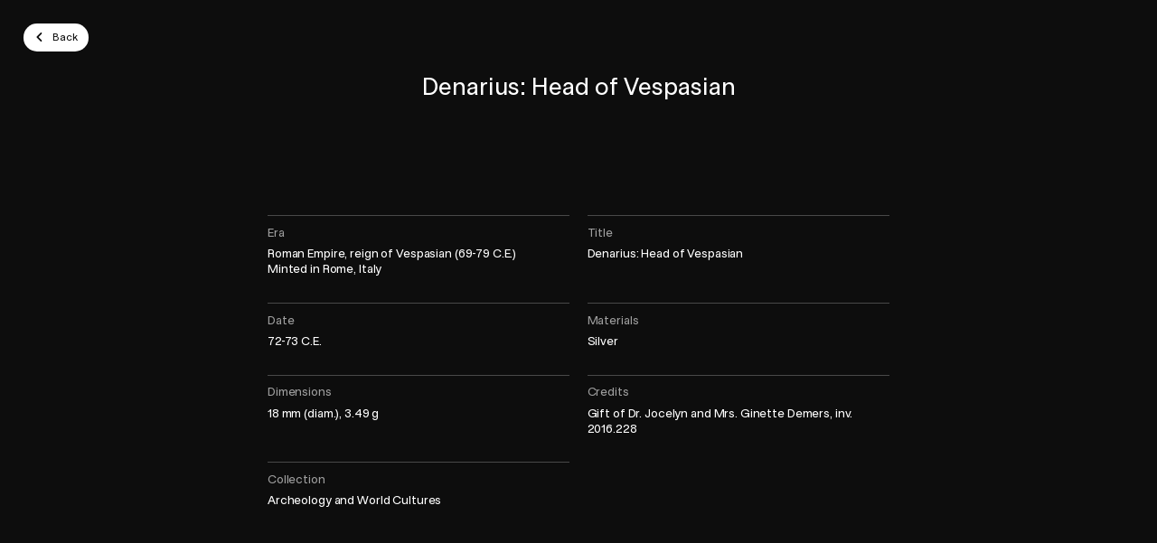

--- FILE ---
content_type: text/html; charset=UTF-8
request_url: https://plugin-bioz.mbam.qc.ca/api
body_size: -83
content:
{"success":true,"action":"sc","key":"multiple","data":{"execute":true,"js":{"vendor_attach":[],"bioz":[]},"css_files_map":[],"process":{"page":"multiple","sc":"multiple","scs":[{"action":"sc","key":"cart_number","data":{"execute":true,"process":{"sc":"cart_number","attr":{"guid":"0baa1b3a","sc_id":"bioz-sc-0baa1b3a"}},"js":{"bioz":[],"vendor":[]},"css_files_map":[],"templates":" <script id=\"bioz-cart-number-default-template\" type=\"text\/template\">\n  <div class=\"padding-pico\">\n\t\t\t\t<%= view_number %>\n\t\t\t<\/div>\n<\/script>\n"},"success":true}]},"tst":{"data":{"case":"contact_token_cookie_expired","contact":false,"current_time":1767210151,"expiration_date":false,"expiration_time":false,"is_disconnect":false,"token":false}}}}

--- FILE ---
content_type: text/css
request_url: https://www.mbam.qc.ca/workspace/assets/css/mbam.min.1.43.1.997.css
body_size: 6560
content:
/*! MBAM - v1.43.1 - build 997 - 2025-12-17
 * https://www.mbam.qc.ca/
 * Copyright (c) 2025 Deux Huit Huit (https://deuxhuithuit.com/);
 * Private. All rights reserved. Deux Huit Huit and others. */
@-webkit-keyframes sliderDotTimer{0%{-webkit-transform:translateX(-101%);-moz-transform:translateX(-101%);-ms-transform:translateX(-101%);-o-transform:translateX(-101%);transform:translateX(-101%)}to{-webkit-transform:translateX(0);-moz-transform:translateX(0);-ms-transform:translateX(0);-o-transform:translateX(0);transform:translateX(0)}}@-moz-keyframes sliderDotTimer{0%{-webkit-transform:translateX(-101%);-moz-transform:translateX(-101%);-ms-transform:translateX(-101%);-o-transform:translateX(-101%);transform:translateX(-101%)}to{-webkit-transform:translateX(0);-moz-transform:translateX(0);-ms-transform:translateX(0);-o-transform:translateX(0);transform:translateX(0)}}@-ms-keyframes sliderDotTimer{0%{-webkit-transform:translateX(-101%);-moz-transform:translateX(-101%);-ms-transform:translateX(-101%);-o-transform:translateX(-101%);transform:translateX(-101%)}to{-webkit-transform:translateX(0);-moz-transform:translateX(0);-ms-transform:translateX(0);-o-transform:translateX(0);transform:translateX(0)}}@-o-keyframes sliderDotTimer{0%{-webkit-transform:translateX(-101%);-moz-transform:translateX(-101%);-ms-transform:translateX(-101%);-o-transform:translateX(-101%);transform:translateX(-101%)}to{-webkit-transform:translateX(0);-moz-transform:translateX(0);-ms-transform:translateX(0);-o-transform:translateX(0);transform:translateX(0)}}@keyframes sliderDotTimer{0%{-webkit-transform:translateX(-101%);-moz-transform:translateX(-101%);-ms-transform:translateX(-101%);-o-transform:translateX(-101%);transform:translateX(-101%)}to{-webkit-transform:translateX(0);-moz-transform:translateX(0);-ms-transform:translateX(0);-o-transform:translateX(0);transform:translateX(0)}}@-webkit-keyframes InfiniteText1{0%,to{-webkit-transform:translateX(0);-moz-transform:translateX(0);-ms-transform:translateX(0);-o-transform:translateX(0);transform:translateX(0)}50%{-webkit-transform:translateX(100%);-moz-transform:translateX(100%);-ms-transform:translateX(100%);-o-transform:translateX(100%);transform:translateX(100%);animation-timing-function:step-end}51%{-webkit-transform:translateX(-100%);-moz-transform:translateX(-100%);-ms-transform:translateX(-100%);-o-transform:translateX(-100%);transform:translateX(-100%);animation-timing-function:linear}}@-moz-keyframes InfiniteText1{0%,to{-webkit-transform:translateX(0);-moz-transform:translateX(0);-ms-transform:translateX(0);-o-transform:translateX(0);transform:translateX(0)}50%{-webkit-transform:translateX(100%);-moz-transform:translateX(100%);-ms-transform:translateX(100%);-o-transform:translateX(100%);transform:translateX(100%);animation-timing-function:step-end}51%{-webkit-transform:translateX(-100%);-moz-transform:translateX(-100%);-ms-transform:translateX(-100%);-o-transform:translateX(-100%);transform:translateX(-100%);animation-timing-function:linear}}@-ms-keyframes InfiniteText1{0%,to{-webkit-transform:translateX(0);-moz-transform:translateX(0);-ms-transform:translateX(0);-o-transform:translateX(0);transform:translateX(0)}50%{-webkit-transform:translateX(100%);-moz-transform:translateX(100%);-ms-transform:translateX(100%);-o-transform:translateX(100%);transform:translateX(100%);animation-timing-function:step-end}51%{-webkit-transform:translateX(-100%);-moz-transform:translateX(-100%);-ms-transform:translateX(-100%);-o-transform:translateX(-100%);transform:translateX(-100%);animation-timing-function:linear}}@-o-keyframes InfiniteText1{0%,to{-webkit-transform:translateX(0);-moz-transform:translateX(0);-ms-transform:translateX(0);-o-transform:translateX(0);transform:translateX(0)}50%{-webkit-transform:translateX(100%);-moz-transform:translateX(100%);-ms-transform:translateX(100%);-o-transform:translateX(100%);transform:translateX(100%);animation-timing-function:step-end}51%{-webkit-transform:translateX(-100%);-moz-transform:translateX(-100%);-ms-transform:translateX(-100%);-o-transform:translateX(-100%);transform:translateX(-100%);animation-timing-function:linear}}@keyframes InfiniteText1{0%,to{-webkit-transform:translateX(0);-moz-transform:translateX(0);-ms-transform:translateX(0);-o-transform:translateX(0);transform:translateX(0)}50%{-webkit-transform:translateX(100%);-moz-transform:translateX(100%);-ms-transform:translateX(100%);-o-transform:translateX(100%);transform:translateX(100%);animation-timing-function:step-end}51%{-webkit-transform:translateX(-100%);-moz-transform:translateX(-100%);-ms-transform:translateX(-100%);-o-transform:translateX(-100%);transform:translateX(-100%);animation-timing-function:linear}}@-webkit-keyframes InfiniteText2{0%{-webkit-transform:translateX(-200%);-moz-transform:translateX(-200%);-ms-transform:translateX(-200%);-o-transform:translateX(-200%);transform:translateX(-200%)}to{-webkit-transform:translateX(0%);-moz-transform:translateX(0%);-ms-transform:translateX(0%);-o-transform:translateX(0%);transform:translateX(0%)}}@-moz-keyframes InfiniteText2{0%{-webkit-transform:translateX(-200%);-moz-transform:translateX(-200%);-ms-transform:translateX(-200%);-o-transform:translateX(-200%);transform:translateX(-200%)}to{-webkit-transform:translateX(0%);-moz-transform:translateX(0%);-ms-transform:translateX(0%);-o-transform:translateX(0%);transform:translateX(0%)}}@-ms-keyframes InfiniteText2{0%{-webkit-transform:translateX(-200%);-moz-transform:translateX(-200%);-ms-transform:translateX(-200%);-o-transform:translateX(-200%);transform:translateX(-200%)}to{-webkit-transform:translateX(0%);-moz-transform:translateX(0%);-ms-transform:translateX(0%);-o-transform:translateX(0%);transform:translateX(0%)}}@-o-keyframes InfiniteText2{0%{-webkit-transform:translateX(-200%);-moz-transform:translateX(-200%);-ms-transform:translateX(-200%);-o-transform:translateX(-200%);transform:translateX(-200%)}to{-webkit-transform:translateX(0%);-moz-transform:translateX(0%);-ms-transform:translateX(0%);-o-transform:translateX(0%);transform:translateX(0%)}}@keyframes InfiniteText2{0%{-webkit-transform:translateX(-200%);-moz-transform:translateX(-200%);-ms-transform:translateX(-200%);-o-transform:translateX(-200%);transform:translateX(-200%)}to{-webkit-transform:translateX(0%);-moz-transform:translateX(0%);-ms-transform:translateX(0%);-o-transform:translateX(0%);transform:translateX(0%)}}@-webkit-keyframes Loading{0%{-webkit-transform:rotate(0deg);-moz-transform:rotate(0deg);-ms-transform:rotate(0deg);-o-transform:rotate(0deg);transform:rotate(0deg)}to{-webkit-transform:rotate(360deg);-moz-transform:rotate(360deg);-ms-transform:rotate(360deg);-o-transform:rotate(360deg);transform:rotate(360deg)}}@-moz-keyframes Loading{0%{-webkit-transform:rotate(0deg);-moz-transform:rotate(0deg);-ms-transform:rotate(0deg);-o-transform:rotate(0deg);transform:rotate(0deg)}to{-webkit-transform:rotate(360deg);-moz-transform:rotate(360deg);-ms-transform:rotate(360deg);-o-transform:rotate(360deg);transform:rotate(360deg)}}@-ms-keyframes Loading{0%{-webkit-transform:rotate(0deg);-moz-transform:rotate(0deg);-ms-transform:rotate(0deg);-o-transform:rotate(0deg);transform:rotate(0deg)}to{-webkit-transform:rotate(360deg);-moz-transform:rotate(360deg);-ms-transform:rotate(360deg);-o-transform:rotate(360deg);transform:rotate(360deg)}}@-o-keyframes Loading{0%{-webkit-transform:rotate(0deg);-moz-transform:rotate(0deg);-ms-transform:rotate(0deg);-o-transform:rotate(0deg);transform:rotate(0deg)}to{-webkit-transform:rotate(360deg);-moz-transform:rotate(360deg);-ms-transform:rotate(360deg);-o-transform:rotate(360deg);transform:rotate(360deg)}}@keyframes Loading{0%{-webkit-transform:rotate(0deg);-moz-transform:rotate(0deg);-ms-transform:rotate(0deg);-o-transform:rotate(0deg);transform:rotate(0deg)}to{-webkit-transform:rotate(360deg);-moz-transform:rotate(360deg);-ms-transform:rotate(360deg);-o-transform:rotate(360deg);transform:rotate(360deg)}}@-webkit-keyframes headerMembreBgLoad{2%,98%{background-color:#04a64b;color:#fff;border-color:transparent}25%{background-color:#e63329;color:#fff;border-color:transparent}50%{background-color:#a14593;color:#fff;border-color:transparent}75%{background-color:#009cde;color:#fff;border-color:transparent}}@-moz-keyframes headerMembreBgLoad{2%,98%{background-color:#04a64b;color:#fff;border-color:transparent}25%{background-color:#e63329;color:#fff;border-color:transparent}50%{background-color:#a14593;color:#fff;border-color:transparent}75%{background-color:#009cde;color:#fff;border-color:transparent}}@-ms-keyframes headerMembreBgLoad{2%,98%{background-color:#04a64b;color:#fff;border-color:transparent}25%{background-color:#e63329;color:#fff;border-color:transparent}50%{background-color:#a14593;color:#fff;border-color:transparent}75%{background-color:#009cde;color:#fff;border-color:transparent}}@-o-keyframes headerMembreBgLoad{2%,98%{background-color:#04a64b;color:#fff;border-color:transparent}25%{background-color:#e63329;color:#fff;border-color:transparent}50%{background-color:#a14593;color:#fff;border-color:transparent}75%{background-color:#009cde;color:#fff;border-color:transparent}}@keyframes headerMembreBgLoad{2%,98%{background-color:#04a64b;color:#fff;border-color:transparent}25%{background-color:#e63329;color:#fff;border-color:transparent}50%{background-color:#a14593;color:#fff;border-color:transparent}75%{background-color:#009cde;color:#fff;border-color:transparent}}@-webkit-keyframes headerMembreBg{0%,to{background-color:#04a64b}25%{background-color:#e63329}50%{background-color:#a14593}75%{background-color:#009cde}}@-moz-keyframes headerMembreBg{0%,to{background-color:#04a64b}25%{background-color:#e63329}50%{background-color:#a14593}75%{background-color:#009cde}}@-ms-keyframes headerMembreBg{0%,to{background-color:#04a64b}25%{background-color:#e63329}50%{background-color:#a14593}75%{background-color:#009cde}}@-o-keyframes headerMembreBg{0%,to{background-color:#04a64b}25%{background-color:#e63329}50%{background-color:#a14593}75%{background-color:#009cde}}@keyframes headerMembreBg{0%,to{background-color:#04a64b}25%{background-color:#e63329}50%{background-color:#a14593}75%{background-color:#009cde}}.border-radius-full,.radius-full{border-radius:100%}.border-solid,.border-style-solid{border-style:solid}.border-top-none{border-top-style:none}.border-bottom-solid{border-bottom-style:solid}.border-box,.box-sizing-border-box{-webkit-box-sizing:border-box;-moz-box-sizing:border-box;-ms-box-sizing:border-box;-o-box-sizing:border-box;box-sizing:border-box}.box-sizing-content-box,.content-box{-webkit-box-sizing:content-box;-moz-box-sizing:content-box;-ms-box-sizing:content-box;-o-box-sizing:content-box;box-sizing:content-box}.border-color-transparent{border-color:transparent}html:not(.mobile) .border-color-transparent-on-hover:hover{border-color:transparent}.display-none{display:none}.display-none-important{display:none!important}.table{display:table}.block,.display-block{display:block}.flexbox{display:-ms-flexbox;display:-webkit-flex;display:flex}.flex-center{-webkit-justify-content:center;-ms-flex-pack:center;justify-content:center}.align-items-center,.flex-align-items-center,.flex-center{-webkit-align-items:center;-ms-flex-align:center;align-items:center}.flex-justify-center,.justify-content-center{-webkit-justify-content:center;-ms-flex-pack:center;justify-content:center}.flex-justify-space-between,.justify-content-space-between{-webkit-justify-content:space-between;-ms-flex-pack:space-between;justify-content:space-between}.flex-row{-webkit-flex-direction:row;flex-direction:row}.flex-column{-webkit-flex-direction:column;flex-direction:column}.flex-row-reverse{-webkit-flex-direction:row-reverse;flex-direction:row-reverse}.flex-shrink-0{-webkit-flex-shrink:0;flex-shrink:0}.font-weight-medium{font-weight:400}.height-full{height:100%}.height-full-viewport{height:100vh}.margin-horizontal-auto{margin-left:auto;margin-right:auto}.opacity-0{opacity:0}.overflow-hidden,html.no-scroll{overflow:hidden}.overflow-y-auto{overflow-y:auto}.padding-bottom-2_3{padding-bottom:66.66666667%}.padding-bottom-full{padding-bottom:100%}.pointer-events-none{pointer-events:none}.absolute,.position-absolute{position:absolute}.fixed,.position-fixed{position:fixed}#site,.position-relative,.relative{position:relative}.text-align-center,.text-center{text-align:center}.text-align-left,.text-left{text-align:left}.fill{top:0;left:0;right:0;bottom:0}.top{top:0}.top-full{top:100%}.left{left:0}.left-full{left:100%}.right{right:0}.bottom{bottom:0}.rotate-minus-90deg{-webkit-transform:rotate(-90deg);-moz-transform:rotate(-90deg);-ms-transform:rotate(-90deg);-o-transform:rotate(-90deg);transform:rotate(-90deg)}.translate-x-full{-webkit-transform:translateX(100%);-moz-transform:translateX(100%);-ms-transform:translateX(100%);-o-transform:translateX(100%);transform:translateX(100%)}.translate-y-minus-1_2{-webkit-transform:translateY(-50%);-moz-transform:translateY(-50%);-ms-transform:translateY(-50%);-o-transform:translateY(-50%);transform:translateY(-50%)}.translate-y-minus-full{-webkit-transform:translateY(-100%);-moz-transform:translateY(-100%);-ms-transform:translateY(-100%);-o-transform:translateY(-100%);transform:translateY(-100%)}.translate-z-0{-webkit-transform:translateZ(0);-moz-transform:translateZ(0);-ms-transform:translateZ(0);-o-transform:translateZ(0);transform:translateZ(0)}.max-width-xl{max-width:1600px}.width-full,body,html{width:100%}@media screen and (min-width:760px){.border-none-from-xs,.border-style-none-from-xs{border-style:none}.display-none-from-xs{display:none}.height-0-important-from-xs{height:0!important}.left-important-from-xs{left:0!important}.right-from-xs{right:0}.width-1_2-from-xs{width:50%}}@media screen and (max-width:759px){.display-none-to-xs{display:none}.flex-column-reverse-to-xs{-webkit-flex-direction:column-reverse;flex-direction:column-reverse}.height-auto-important-to-xs{height:auto!important}.padding-top-0-important-to-xs{padding-top:0!important}.absolute-to-xs,.position-absolute-to-xs{position:absolute}.bottom-to-xs{bottom:0}}body,html{margin:0;padding:0;min-height:100%}html{line-height:normal;font-family:serif;height:100%;overflow:visible;font-size:10px}body{overflow-y:scroll;overflow-x:hidden}:focus{outline:0;-moz-outline:0;-webkit-outline:0}h1,h2,h3,h4,h5,h6,p{margin:0}a img{border:0;display:block}article,aside,figcaption,footer,header,main,menu,nav,section{display:block;margin:0;padding:0;position:static}figure{display:block;position:static}button,input,keygen,select,textarea{font-family:serif;border-radius:0}blockquote,figure{margin:0;padding:0}address{font-style:normal}a,button,input{-webkit-touch-action:manipulation;-ms-touch-action:manipulation;touch-action:manipulation}button{margin:0;background:0 0}button,fieldset,legend{border:0;padding:0}*{-webkit-tap-highlight-color:transparent;-webkit-font-smoothing:antialiased;-webkit-text-size-adjust:none;-webkit-flex-basis:auto;flex-basis:auto;min-height:0;min-width:0}svg text,svg textpath{alignment-baseline:central;text-rendering:geometricPrecision}html.no-scroll body{overflow-y:hidden}.cursor-pointer{cursor:pointer}.text-transform-upper,.text-upper,.text-uppercase,.upper{text-transform:uppercase}.transition-color{-webkit-transition-property:color;-moz-transition-property:color;-ms-transition-property:color;-o-transition-property:color;transition-property:color}.transition-height{-webkit-transition-property:height;-moz-transition-property:height;-ms-transition-property:height;-o-transition-property:height;transition-property:height}.transition-opacity{-webkit-transition-property:opacity;-moz-transition-property:opacity;-ms-transition-property:opacity;-o-transition-property:opacity;transition-property:opacity}.z-index-1{z-index:1}.z-index-10{z-index:10}.z-index-100{z-index:100}.z-index-9000{z-index:9000}.z-index-10000{z-index:10000}.z-index-max-minus-6{z-index:9999994}.border-radius-sharpest,.radius-sharpest{border-radius:.2rem}.border-radius-sharper,.radius-sharper{border-radius:.4rem}.border-radius-dull,.radius-dull{border-radius:.8rem}.border-radius-duller,.radius-duller{border-radius:1.6rem}.border-radius-dullest,.radius-dullest{border-radius:5rem}.border-radius-top-dull-plus,.radius-top-dull-plus{border-top-right-radius:1.2rem;border-top-left-radius:1.2rem}.border-slimmest{border-width:1px}.border-slimmer{border-width:2px}.border-slim{border-width:3px}.border-bottom-slimmest{border-bottom-width:1px}.transition-duration-faster{-webkit-transition-duration:300ms;-moz-transition-duration:300ms;-ms-transition-duration:300ms;-o-transition-duration:300ms;transition-duration:300ms}.transition-delay-faster{-webkit-transition-delay:300ms;-moz-transition-delay:300ms;-ms-transition-delay:300ms;-o-transition-delay:300ms;transition-delay:300ms}.transition-duration-fast{-webkit-transition-duration:500ms;-moz-transition-duration:500ms;-ms-transition-duration:500ms;-o-transition-duration:500ms;transition-duration:500ms}.square-broadest{width:6.4rem;height:6.4rem}.bg-color-blue{background-color:#0072e2}.bg-color-red{background-color:#ee7f7f}.bg-color-orange{background-color:#ff7800}.color-black,.custom-autocomplete-style strong{color:#0d0d0d}.bg-color-black{background-color:#0d0d0d}.border-color-black{border-color:#0d0d0d}.bg-color-black-30{background-color:rgba(13,13,13,.25)}html:not(.mobile) .border-color-black-30-on-hover:hover{border-color:rgba(13,13,13,.25)}.bg-color-black-10,.flickity-card-slider.is-inverted .flickity-page-dots .dot{background-color:rgba(13,13,13,.08)}.border-color-black-10{border-color:rgba(13,13,13,.08)}.color-white{color:#fff}html:not(.mobile) .color-white-on-hover:hover{color:#fff}.bg-color-white{background-color:#fff}.border-color-white{border-color:#fff}.border-color-main-stroke{border-color:#ebebeb}.border-top-color-accent-stroke{border-top-color:#0072e2}.text-miniature{font-size:1rem}.text-current-plus{font-size:2.4rem}.height-thinnest{height:1.2rem}.line-height-tightest{line-height:1.1em}.line-height-tighter{line-height:1.2em}.margin-bottom-micro{margin-bottom:.8rem}.margin-bottom-thinnest{margin-bottom:1.2rem}.margin-bottom-broad{margin-bottom:3.2rem}.margin-bottom-broadest{margin-bottom:6.4rem}.margin-left-nano{margin-left:.4rem}.margin-left-minus-nano{margin-left:-.4rem}.margin-left-minus-thinnest{margin-left:-1.2rem}.margin-right-nano{margin-right:.4rem}.margin-right-micro{margin-right:.8rem}.margin-right-thinner{margin-right:1.6rem}.margin-top-nano{margin-top:.4rem}.opacity-transparent,.transparent{opacity:0}.padding-micro{padding:.8rem}.padding-thinnest{padding:1.2rem}.padding-thinner{padding:1.6rem}.padding-vertical-thinnest{padding-top:1.2rem;padding-bottom:1.2rem}.padding-horizontal-thin{padding-left:2rem;padding-right:2rem}.padding-bottom-micro{padding-bottom:.8rem}.padding-top-micro{padding-top:.8rem}.padding-top-thin{padding-top:2rem}.width-thinnest{width:1.2rem}.width-thinner{width:1.6rem}.width-broad{width:3.2rem}.width-larger{width:10rem}.width-mega{width:16rem}.min-width-giga{min-width:34rem}.top-thin{top:2rem}.right-thin{right:2rem}@media screen and (min-width:760px){.color-black-70-from-xs{color:rgba(13,13,13,.7)}.margin-bottom-broadest-from-xs{margin-bottom:6.4rem}.margin-left-minus-micro-from-xs{margin-left:-.8rem}.margin-right-micro-from-xs{margin-right:.8rem}.margin-right-thinner-from-xs{margin-right:1.6rem}.margin-top-broad-from-xs{margin-top:3.2rem}.padding-vertical-micro-from-xs{padding-top:.8rem;padding-bottom:.8rem}.padding-horizontal-micro-from-xs{padding-left:.8rem;padding-right:.8rem}.padding-horizontal-thinner-from-xs{padding-left:1.6rem;padding-right:1.6rem}.padding-right-thin-from-xs{padding-right:2rem}.padding-top-thinnest-from-xs{padding-top:1.2rem}.width-thinnest-from-xs{width:1.2rem}}@media screen and (min-width:890px){.padding-right-broader-from-sm{padding-right:4.8rem}}@media screen and (min-width:1120px){.margin-left-minus-thinner-from-md{margin-left:-1.6rem}.margin-right-thinner-from-md{margin-right:1.6rem}.padding-thinner-from-md{padding:1.6rem}.padding-thin-from-md{padding:2rem}.padding-vertical-thinnest-from-md{padding-top:1.2rem;padding-bottom:1.2rem}.padding-horizontal-thin-from-md{padding-left:2rem;padding-right:2rem}}@media screen and (max-width:759px){.height-nano-to-xs{height:.4rem}.margin-right-minus-nano-to-xs{margin-right:-.4rem}.margin-top-minus-nano-to-xs{margin-top:-.4rem}.padding-thinnest-to-xs{padding:1.2rem}.padding-top-broad-to-xs{padding-top:3.2rem}.top-thinnest-to-xs{top:1.2rem}}@font-face{font-family:'Habitus MBAM';src:local('?'),url(/workspace/assets/fonts/HabitusMBAM_VF.woff2) format('woff2'),url(/workspace/assets/fonts/HabitusMBAM_VF.woff) format('woff');font-weight:1 999;font-style:normal;font-display:fallback}@media screen and (min-width:760px){html{font-size:.9375vw}}@media screen and (min-width:1120px){html{font-size:.625vw}}@media screen and (min-width:1600px){html{font-size:10px}}.font-style-italic,.italic,em,i{font-variation-settings:"slnt" 10;font-style:normal}@media screen and (max-width:759px){.border-bottom-radius-sharper-to-xs{border-bottom-left-radius:.4rem;border-bottom-right-radius:.4rem}}.flickity-module-tickets .flickity-viewport{width:100%;min-height:100%}.flickity-module-tickets .flickity-slider{transform:none!important;left:0!important;width:100%;min-height:100%}.flickity-module-tickets .flickity-slider>div,.flickity-module-tickets .flickity-slider>div.is-selected{-webkit-transition-duration:300ms,0ms;-moz-transition-duration:300ms,0ms;-ms-transition-duration:300ms,0ms;-o-transition-duration:300ms,0ms;transition-duration:300ms,0ms;-webkit-transition-timing-function:cubic-bezier(.19,1,.22,1);-moz-transition-timing-function:cubic-bezier(.19,1,.22,1);-ms-transition-timing-function:cubic-bezier(.19,1,.22,1);-o-transition-timing-function:cubic-bezier(.19,1,.22,1);transition-timing-function:cubic-bezier(.19,1,.22,1);-webkit-transition-property:opacity,visibility;-moz-transition-property:opacity,visibility;-ms-transition-property:opacity,visibility;-o-transition-property:opacity,visibility;transition-property:opacity,visibility}.flickity-module-tickets .flickity-slider>div{position:relative;left:0!important;pointer-events:none;opacity:0;visibility:hidden;-webkit-transition-delay:0ms,300ms;-moz-transition-delay:0ms,300ms;-ms-transition-delay:0ms,300ms;-o-transition-delay:0ms,300ms;transition-delay:0ms,300ms}.flickity-module-tickets .flickity-slider>div.is-selected{pointer-events:all;opacity:1;visibility:visible;-webkit-transition-delay:0ms;-moz-transition-delay:0ms;-ms-transition-delay:0ms;-o-transition-delay:0ms;transition-delay:0ms}.flickity-module-tickets .flickity-page-dots{width:100%;display:flex;position:absolute;bottom:0;left:0;right:0;z-index:10;padding:2rem;margin:0;-webkit-box-sizing:border-box;-moz-box-sizing:border-box;-ms-box-sizing:border-box;-o-box-sizing:border-box;box-sizing:border-box}.flickity-module-tickets .flickity-page-dots .dot{position:relative;overflow:hidden;flex-basis:0;flex-grow:1;height:3px;margin:.4rem;background-color:rgba(255,255,255,.5);cursor:pointer}.flickity-module-tickets .flickity-page-dots .dot:after{content:'';position:absolute;top:0;bottom:0;left:0;right:0;background-color:#fff;-webkit-transform:translateX(-101%);-moz-transform:translateX(-101%);-ms-transform:translateX(-101%);-o-transform:translateX(-101%);transform:translateX(-101%)}.flickity-module-tickets .flickity-page-dots .dot.is-selected:after{-webkit-transform:translateX(0);-moz-transform:translateX(0);-ms-transform:translateX(0);-o-transform:translateX(0);transform:translateX(0)}@media screen and (min-width:760px){.flickity-module-tickets .flickity-page-dots{max-width:34rem}}.flickity-module-tickets.is-flickity-inited .dot.is-selected:after{-webkit-animation:sliderDotTimer 4500ms linear forwards;-moz-animation:sliderDotTimer 4500ms linear forwards;-ms-animation:sliderDotTimer 4500ms linear forwards;-o-animation:sliderDotTimer 4500ms linear forwards;animation:sliderDotTimer 4500ms linear forwards}.flickity-module-tickets.is-clicked .flickity-page-dots .dot.is-seen:after,.flickity-module-tickets.is-flickity-inited .dot.is-seen:after{-webkit-transform:none;-moz-transform:none;-ms-transform:none;-o-transform:none;transform:none}html:not(.mobile) .flickity-header-article:hover .flickity-prev-next-button,html:not(.mobile) .flickity-module-carrousel:hover .flickity-prev-next-button,html:not(.mobile) .flickity-module-grid-scroll:hover .flickity-prev-next-button,html:not(.mobile) .flickity-module-tickets:hover .flickity-prev-next-button{opacity:1}html:not(.mobile) .flickity-card-promos:not(.is-clicked):hover .flickity-page-dots .dot.is-selected:after,html:not(.mobile) .flickity-card-slider:not(.is-clicked):hover .flickity-page-dots .dot.is-selected:after,html:not(.mobile) .flickity-module-tickets:not(.is-clicked):hover .flickity-page-dots .dot.is-selected:after{-webkit-animation:none;-moz-animation:none;-ms-animation:none;-o-animation:none;animation:none;-webkit-transform:translateX(-101%);-moz-transform:translateX(-101%);-ms-transform:translateX(-101%);-o-transform:translateX(-101%);transform:translateX(-101%)}.flickity-module-tickets .flickity-prev-next-button{-webkit-transition:opacity 300ms;-moz-transition:opacity 300ms;-ms-transition:opacity 300ms;-o-transition:opacity 300ms;transition:opacity 300ms;-webkit-transform:translateY(-50%);-moz-transform:translateY(-50%);-ms-transform:translateY(-50%);-o-transform:translateY(-50%);transform:translateY(-50%);display:block;position:absolute;top:50%;z-index:9;width:8.8rem;height:8.8rem;cursor:pointer;opacity:0}.flickity-module-tickets .flickity-prev-next-button svg{display:block;margin:auto;width:2rem;height:2rem}.flickity-card-slider .flickity-prev-next-button svg path,.flickity-module-tickets .flickity-prev-next-button svg path{fill:#fff}.flickity-header-article .flickity-prev-next-button:disabled,.flickity-module-carrousel .flickity-prev-next-button:disabled,.flickity-module-grid-scroll .flickity-prev-next-button:disabled,.flickity-module-tickets .flickity-prev-next-button:disabled{opacity:0!important;pointer-events:none}@media screen and (min-width:760px){.flickity-module-tickets .flickity-prev-next-button{display:none}}.flickity-header-article .flickity-viewport,.flickity-module-carrousel .flickity-viewport,.flickity-module-grid-scroll .flickity-viewport{width:100%;min-height:100%}.flickity-header-article .flickity-slider,.flickity-module-carrousel .flickity-slider,.flickity-module-grid-scroll .flickity-slider{min-height:100%}.flickity-header-article .flickity-page-dots,.flickity-module-carrousel .flickity-page-dots,.flickity-module-grid-scroll .flickity-page-dots{display:none}.flickity-header-article .flickity-prev-next-button,.flickity-module-carrousel .flickity-prev-next-button,.flickity-module-grid-scroll .flickity-prev-next-button{-webkit-transition:opacity 300ms;-moz-transition:opacity 300ms;-ms-transition:opacity 300ms;-o-transition:opacity 300ms;transition:opacity 300ms;position:absolute;top:-2px;bottom:-2px;z-index:5;width:13.2rem;opacity:0;cursor:pointer}@media screen and (max-width:759px){.flickity-header-article .flickity-prev-next-button,.flickity-module-carrousel .flickity-prev-next-button,.flickity-module-grid-scroll .flickity-prev-next-button{width:6.4rem}}.flickity-header-article .flickity-prev-next-button svg,.flickity-module-carrousel .flickity-prev-next-button svg,.flickity-module-grid-scroll .flickity-prev-next-button svg{-webkit-box-sizing:border-box;-moz-box-sizing:border-box;-ms-box-sizing:border-box;-o-box-sizing:border-box;box-sizing:border-box;display:block;margin:auto;padding:1rem;border:1px solid rgba(13,13,13,.08);-webkit-border-radius:100%;-moz-border-radius:100%;border-radius:100%;background:#fff;width:4rem;height:4rem}.flickity-module-grid-scroll.is-prev-next-hidden .flickity-prev-next-button{display:none!important}.flickity-card-promos{position:relative}.flickity-card-promos:after{content:'flickity';display:none}@media screen and (max-width:1119px){.flickity-card-promos:after{content:''}}.flickity-card-promos .flickity-viewport{width:100%;min-height:100%}.flickity-card-promos .flickity-slider{transform:none!important;left:0!important;width:100%;min-height:100%}.flickity-card-promos .flickity-slider>div,.flickity-card-promos .flickity-slider>div.is-selected{-webkit-transition-duration:300ms,0ms;-moz-transition-duration:300ms,0ms;-ms-transition-duration:300ms,0ms;-o-transition-duration:300ms,0ms;transition-duration:300ms,0ms;-webkit-transition-timing-function:cubic-bezier(.19,1,.22,1);-moz-transition-timing-function:cubic-bezier(.19,1,.22,1);-ms-transition-timing-function:cubic-bezier(.19,1,.22,1);-o-transition-timing-function:cubic-bezier(.19,1,.22,1);transition-timing-function:cubic-bezier(.19,1,.22,1);-webkit-transition-property:opacity,visibility;-moz-transition-property:opacity,visibility;-ms-transition-property:opacity,visibility;-o-transition-property:opacity,visibility;transition-property:opacity,visibility}.flickity-card-promos .flickity-slider>div{position:relative;left:0!important;opacity:0;visibility:hidden;-webkit-transition-delay:0ms,300ms;-moz-transition-delay:0ms,300ms;-ms-transition-delay:0ms,300ms;-o-transition-delay:0ms,300ms;transition-delay:0ms,300ms}.flickity-card-promos .flickity-slider>div.is-selected{opacity:1;visibility:visible;-webkit-transition-delay:0ms;-moz-transition-delay:0ms;-ms-transition-delay:0ms;-o-transition-delay:0ms;transition-delay:0ms}.flickity-card-promos .flickity-page-dots{display:-ms-flexbox;display:-webkit-flex;display:flex;-webkit-justify-content:center;-ms-flex-pack:center;justify-content:center;position:absolute;bottom:-3.2rem;left:0;right:0;margin:0;padding:0}.flickity-card-promos .flickity-page-dots .dot{position:relative;overflow:hidden;flex-basis:0;flex-grow:1;max-width:6rem;height:3px;margin:.4rem;background-color:rgba(13,13,13,.08);cursor:pointer}.flickity-card-promos .flickity-page-dots .dot:after{content:'';position:absolute;top:0;bottom:0;left:0;right:0;background-color:#0d0d0d;-webkit-transform:translateX(-101%);-moz-transform:translateX(-101%);-ms-transform:translateX(-101%);-o-transform:translateX(-101%);transform:translateX(-101%)}.flickity-card-promos .flickity-page-dots .dot.is-selected:after{-webkit-transform:translateX(0);-moz-transform:translateX(0);-ms-transform:translateX(0);-o-transform:translateX(0);transform:translateX(0)}.flickity-card-promos .flickity-prev-next-button{display:none}.flickity-card-promos.is-flickity-inited .dot.is-selected:after{-webkit-animation:sliderDotTimer 4500ms linear forwards;-moz-animation:sliderDotTimer 4500ms linear forwards;-ms-animation:sliderDotTimer 4500ms linear forwards;-o-animation:sliderDotTimer 4500ms linear forwards;animation:sliderDotTimer 4500ms linear forwards}.flickity-card-promos.is-clicked .flickity-page-dots .dot.is-seen:after,.flickity-card-promos.is-flickity-inited .dot.is-seen:after{-webkit-transform:none;-moz-transform:none;-ms-transform:none;-o-transform:none;transform:none}.flickity-card-slider .flickity-viewport{width:100%;min-height:100%}.flickity-card-slider .flickity-slider{min-height:100%;display:flex;align-items:center}.flickity-card-slider .flickity-prev-next-button{-webkit-transition:opacity 300ms;-moz-transition:opacity 300ms;-ms-transition:opacity 300ms;-o-transition:opacity 300ms;transition:opacity 300ms;-webkit-transform:translateY(-50%);-moz-transform:translateY(-50%);-ms-transform:translateY(-50%);-o-transform:translateY(-50%);transform:translateY(-50%);display:block;position:absolute;top:50%;width:8.8rem;height:8.8rem;cursor:pointer;opacity:0}.flickity-card-slider .flickity-prev-next-button svg{display:block;margin:auto;width:2rem;height:2rem}.flickity-card-slider .flickity-prev-next-button:disabled{opacity:0!important;pointer-events:none}.flickity-card-slider .flickity-page-dots{width:100%;display:flex;justify-content:center;position:absolute;bottom:0;left:0;right:0;padding:2rem;margin:0;-webkit-box-sizing:border-box;-moz-box-sizing:border-box;-ms-box-sizing:border-box;-o-box-sizing:border-box;box-sizing:border-box}.flickity-card-slider .flickity-page-dots .dot{position:relative;overflow:hidden;flex-basis:0;flex-grow:1;max-width:6.4rem;height:3px;margin:.4rem;background-color:rgba(255,255,255,.5);cursor:pointer}.flickity-card-slider .flickity-page-dots .dot:after{content:'';position:absolute;top:0;bottom:0;left:0;right:0;background-color:#fff;-webkit-transform:translateX(-101%);-moz-transform:translateX(-101%);-ms-transform:translateX(-101%);-o-transform:translateX(-101%);transform:translateX(-101%)}.flickity-card-slider .flickity-page-dots .dot.is-selected:after{-webkit-transform:translateX(0);-moz-transform:translateX(0);-ms-transform:translateX(0);-o-transform:translateX(0);transform:translateX(0)}body.is-pwa-page .flickity-card-slider .flickity-page-dots{padding:.8rem 1.2rem}.flickity-card-slider.is-inverted .flickity-page-dots .dot:after{background-color:#0d0d0d}.flickity-card-slider.is-flickity-inited .dot.is-selected:after{-webkit-animation:sliderDotTimer 4500ms linear forwards;-moz-animation:sliderDotTimer 4500ms linear forwards;-ms-animation:sliderDotTimer 4500ms linear forwards;-o-animation:sliderDotTimer 4500ms linear forwards;animation:sliderDotTimer 4500ms linear forwards}.flickity-card-slider.is-flickity-inited .dot.is-seen:after{-webkit-transform:none;-moz-transform:none;-ms-transform:none;-o-transform:none;transform:none}html:not(.mobile) .flickity-card-slider:hover .flickity-prev-next-button{opacity:1}.flickity-card-slider.is-clicked .flickity-page-dots .dot.is-seen:after{-webkit-animation:none;-moz-animation:none;-ms-animation:none;-o-animation:none;animation:none;-webkit-transform:none;-moz-transform:none;-ms-transform:none;-o-transform:none;transform:none}.bg-color-light-green{background-color:#1ada39}.custom-search-highlight highlight{background-color:#cbd1ff;padding:0 .1em;border-radius:.2rem}.custom-autocomplete-style{color:rgba(13,13,13,.85)}.custom-grid-card-collection{display:grid;grid-template:50% 50%/66.66% 33.33%;grid-gap:2px}.custom-grid-card-collection .custom-grid-card-collection-item{display:none}.custom-grid-card-collection .custom-grid-card-collection-item:nth-child(1){display:block;grid-column:1/2;grid-row:1/3}.custom-grid-card-collection .custom-grid-card-collection-item:nth-child(2){display:block;grid-column:2/3;grid-row:1/2}.custom-grid-card-collection .custom-grid-card-collection-item:nth-child(3){display:block;grid-column:2/3;grid-row:2/3}.custom-grid-card-collection .custom-grid-card-collection-count{grid-column:2/3;grid-row:2/3}@media screen and (min-width:1120px){.custom-max-height-full-viewport-minus-broadest-from-md{max-height:calc(100vh - (6.4rem*2))}}.custom-box-shadow-tooltip{-webkit-box-shadow:0 20px 40px rgba(0,0,0,.2);box-shadow:0 20px 40px rgba(0,0,0,.2)}.custom-radio-filters:after{-webkit-transition:opacity 300ms;-moz-transition:opacity 300ms;-ms-transition:opacity 300ms;-o-transition:opacity 300ms;transition:opacity 300ms;content:'';display:block;position:absolute;left:50%;top:50%;width:.8rem;height:.8rem;margin-top:-.4rem;margin-left:-.4rem;background-color:#0d0d0d;opacity:0;pointer-events:none;border-radius:100%}.custom-radio-filters:checked{border-width:2px;border-color:#0072e2}.custom-radio-filters:checked:after{opacity:1}.custom-radio-filters:checked+label{color:#0d0d0d}.custom-gradient-card-activity{background-image:-webkit-linear-gradient(180deg,transparent 48%,rgba(0,0,0,.77) 100%);background-image:-moz-linear-gradient(180deg,transparent 48%,rgba(0,0,0,.77) 100%);background-image:linear-gradient(180deg,transparent 48%,rgba(0,0,0,.77) 100%)}.custom-gradient-card-basic{background-image:-webkit-linear-gradient(0deg,transparent 48%,rgba(0,0,0,.77) 100%);background-image:-moz-linear-gradient(0deg,transparent 48%,rgba(0,0,0,.77) 100%);background-image:linear-gradient(0deg,transparent 48%,rgba(0,0,0,.77) 100%)}.custom-gradient-card-basic-inverted{background-image:-webkit-linear-gradient(-180deg,transparent 48%,rgba(0,0,0,.77) 100%);background-image:-moz-linear-gradient(-180deg,transparent 48%,rgba(0,0,0,.77) 100%);background-image:linear-gradient(-180deg,transparent 48%,rgba(0,0,0,.77) 100%)}.custom-gradient-card-cta{background-image:-webkit-linear-gradient(180deg,rgba(0,0,0,.5) 0%,transparent 50%,rgba(0,0,0,.5) 100%);background-image:-moz-linear-gradient(180deg,rgba(0,0,0,.5) 0%,transparent 50%,rgba(0,0,0,.5) 100%);background-image:linear-gradient(180deg,rgba(0,0,0,.5) 0%,transparent 50%,rgba(0,0,0,.5) 100%)}.custom-gradient-card-cta.is-inverted{background-image:-webkit-linear-gradient(180deg,rgba(255,255,255,.75) 0%,rgba(255,255,255,0) 64%);background-image:-moz-linear-gradient(180deg,rgba(255,255,255,.75) 0%,rgba(255,255,255,0) 64%);background-image:linear-gradient(180deg,rgba(255,255,255,.75) 0%,rgba(255,255,255,0) 64%)}.custom-gradient-card-featured-article{background-image:-webkit-linear-gradient(180deg,transparent 48%,rgba(0,0,0,.77) 100%);background-image:-moz-linear-gradient(180deg,transparent 48%,rgba(0,0,0,.77) 100%);background-image:linear-gradient(180deg,transparent 48%,rgba(0,0,0,.77) 100%)}a.custom-hover-card{-webkit-transition:all 300ms;-moz-transition:all 300ms;-ms-transition:all 300ms;-o-transition:all 300ms;transition:all 300ms}a.custom-hover-card .custom-hover-card-border{-webkit-transition:border 300ms;-moz-transition:border 300ms;-ms-transition:border 300ms;-o-transition:border 300ms;transition:border 300ms}html:not(.mobile) .target.has-action:not(:active):hover .custom-hover-card-on-target-hover,html:not(.mobile) a.custom-hover-card:not(:active):hover,html:not(.mobile) a.target:not(:active):hover .custom-hover-card-on-target-hover{-webkit-transform:translateY(-.5rem);-moz-transform:translateY(-.5rem);-ms-transform:translateY(-.5rem);-o-transform:translateY(-.5rem);transform:translateY(-.5rem);-webkit-box-shadow:0 10px 20px rgba(0,0,0,.1);box-shadow:0 10px 20px rgba(0,0,0,.1)}a.custom-hover-card:active .custom-hover-card-border{border-width:4px}.target.has-action .custom-hover-card-on-target-hover,a.target .custom-hover-card-on-target-hover{-webkit-transition:all 300ms;-moz-transition:all 300ms;-ms-transition:all 300ms;-o-transition:all 300ms;transition:all 300ms}.target.has-action .custom-hover-card-on-target-hover .custom-hover-card-border,a.target .custom-hover-card-on-target-hover .custom-hover-card-border{-webkit-transition:border 300ms;-moz-transition:border 300ms;-ms-transition:border 300ms;-o-transition:border 300ms;transition:border 300ms}.target.has-action:active .custom-hover-card-border,a.target:active .custom-hover-card-border{border-width:4px}.custom-markdown-p-partially-opaque p{font-size:1.6rem;margin-left:auto;margin-right:auto;max-width:34rem;opacity:.6}.custom-max-width-28rem{max-width:28rem}.custom-min-height-36rem{min-height:36rem!important}@media screen and (min-width:619px){.custom-min-height-36rem-from-ph{min-height:36rem!important}}.custom-module-donators-flickity .flickity-viewport{height:100%!important}.custom-module-donators-flickity .flickity-slider{transform:none!important;position:relative;left:0!important;width:100%;height:100%}.custom-module-donators-flickity .flickity-slider>div{-webkit-transition-property:top,transform;-moz-transition-property:top,transform;-ms-transition-property:top,transform;-o-transition-property:top,transform;transition-property:top,transform;-webkit-transition-duration:.2s,1000ms;-moz-transition-duration:.2s,1000ms;-ms-transition-duration:.2s,1000ms;-o-transition-duration:.2s,1000ms;transition-duration:.2s,1000ms;-webkit-transition-delay:1000ms,0s;-moz-transition-delay:1000ms,0s;-ms-transition-delay:1000ms,0s;-o-transition-delay:1000ms,0s;transition-delay:1000ms,0s;-webkit-transform:translateY(-100%) rotateZ(25deg)!important;-moz-transform:translateY(-100%) rotateZ(25deg)!important;-ms-transform:translateY(-100%) rotateZ(25deg)!important;-o-transform:translateY(-100%) rotateZ(25deg)!important;transform:translateY(-100%) rotateZ(25deg)!important;position:absolute;left:0!important;right:0;top:200%;z-index:1;background:#fff;pointer-events:none}.custom-module-donators-flickity .flickity-slider>div.is-selected{-webkit-transition-duration:1000ms,1000ms;-moz-transition-duration:1000ms,1000ms;-ms-transition-duration:1000ms,1000ms;-o-transition-duration:1000ms,1000ms;transition-duration:1000ms,1000ms;-webkit-transition-delay:0s,0s;-moz-transition-delay:0s,0s;-ms-transition-delay:0s,0s;-o-transition-delay:0s,0s;transition-delay:0s,0s;-webkit-transform:translateY(0) rotateZ(0deg)!important;-moz-transform:translateY(0) rotateZ(0deg)!important;-ms-transform:translateY(0) rotateZ(0deg)!important;-o-transform:translateY(0) rotateZ(0deg)!important;transform:translateY(0) rotateZ(0deg)!important;top:0;z-index:2}.custom-module-tabs-flickity .flickity-cell{width:28rem}.custom-module-tabs-flickity .flickity-cell>*{min-height:28rem}.custom-module-tabs-flickity .flickity-prev-next-button,.custom-past-expo-flickity .flickity-prev-next-button{-webkit-transition:opacity 300ms;-moz-transition:opacity 300ms;-ms-transition:opacity 300ms;-o-transition:opacity 300ms;transition:opacity 300ms;position:absolute;top:-2px;bottom:-2px;z-index:5;width:13.2rem;cursor:pointer}@media screen and (max-width:759px){.custom-module-tabs-flickity .flickity-prev-next-button,.custom-past-expo-flickity .flickity-prev-next-button{width:6.4rem}}.custom-module-tabs-flickity .flickity-prev-next-button svg,.custom-past-expo-flickity .flickity-prev-next-button svg{-webkit-box-sizing:border-box;-moz-box-sizing:border-box;-ms-box-sizing:border-box;-o-box-sizing:border-box;box-sizing:border-box;display:block;margin:auto;padding:1rem;border:1px solid rgba(13,13,13,.08);-webkit-border-radius:100%;-moz-border-radius:100%;border-radius:100%;background:#fff;width:4rem;height:4rem}.custom-module-tabs-flickity .flickity-prev-next-button:disabled,.custom-past-expo-flickity .flickity-prev-next-button:disabled{opacity:0;pointer-events:none}html.mobile .custom-module-tabs-flickity .flickity-prev-next-button,html.mobile .custom-past-expo-flickity .flickity-prev-next-button{display:none}.custom-padding-vertical-1_2-viewport{padding-top:50vh;padding-bottom:50vh}.custom-quotation-mark{overflow:hidden;position:relative;z-index:1}.custom-quotation-mark-small:before,.custom-quotation-mark:before{content:'';background-image:url(/workspace/assets/img/mbam-quotation-mark.svg);background-repeat:no-repeat;background-size:contain}.custom-quotation-mark:before{float:left;height:1em;width:1em;margin-top:.4em;margin-right:.5em}.custom-quotation-mark.is-dark-mode:before{background-image:url(/workspace/assets/img/mbam-quotation-mark-white.svg);opacity:.6}.custom-quotation-mark-small:before{display:block;margin-bottom:.8rem;height:2.4rem;width:2.4rem;color:currentColor}.custom-scrollbar-modal::-webkit-scrollbar-track,.custom-scrollbar-module::-webkit-scrollbar-track{background-color:#fff}.custom-scrollbar-modal::-webkit-scrollbar,.custom-scrollbar-module::-webkit-scrollbar{width:4px;height:4px;background-color:#fff}.custom-scrollbar-modal::-webkit-scrollbar-thumb,.custom-scrollbar-module::-webkit-scrollbar-thumb{border-radius:8px;-webkit-box-shadow:inset 0 0 6px transparent;background-color:rgba(13,13,13,.25)}.custom-scrollbar-modal-dark::-webkit-scrollbar-track,body.is-pwa-page .custom-scrollbar-modal::-webkit-scrollbar-track,body.is-pwa-page .custom-scrollbar-module::-webkit-scrollbar-track{background-color:#0d0d0d}body.is-pwa-page .custom-scrollbar-modal::-webkit-scrollbar,body.is-pwa-page .custom-scrollbar-module::-webkit-scrollbar{background-color:#0d0d0d}body.is-pwa-page .custom-scrollbar-modal::-webkit-scrollbar-thumb,body.is-pwa-page .custom-scrollbar-module::-webkit-scrollbar-thumb{background-color:rgba(255,255,255,.6)}.custom-scrollbar-modal-dark::-webkit-scrollbar{width:4px;height:4px;background-color:#0d0d0d}.custom-scrollbar-modal-dark::-webkit-scrollbar-thumb{border-radius:8px;-webkit-box-shadow:inset 0 0 6px transparent;background-color:rgba(255,255,255,.6)}@media screen and (max-width:1119px){.custom-scrollbar-modal-dark-to-md::-webkit-scrollbar-track{background-color:#0d0d0d}.custom-scrollbar-modal-dark-to-md::-webkit-scrollbar{width:4px;height:4px;background-color:#0d0d0d}.custom-scrollbar-modal-dark-to-md::-webkit-scrollbar-thumb{border-radius:8px;-webkit-box-shadow:inset 0 0 6px transparent;background-color:rgba(255,255,255,.6)}}.custom-square-4rem{width:4rem;height:4rem}.custom-width-28rem{width:28rem!important;min-width:20%}@media screen and (min-width:1120px){.custom-width-28rem-from-md{width:28rem!important;min-width:20%}}html.internetexplorer .custom-ie-max-height-broader{max-height:4.8rem}html:not(.mobile) .target:hover .transparent-on-target-hover{opacity:0}html:not(.mobile) .target:hover .opaque-on-target-hover{opacity:1}@media screen and (min-width:760px){.width-nano-important-from-xs{width:.4rem!important}}.transition-site-header-mobile .transition-panel-bg,.transition-site-header-mobile .transition-panel-content{-webkit-transition-property:transform;-moz-transition-property:transform;-ms-transition-property:transform;-o-transition-property:transform;transition-property:transform;-webkit-transition-duration:500ms;-moz-transition-duration:500ms;-ms-transition-duration:500ms;-o-transition-duration:500ms;transition-duration:500ms;-webkit-transition-timing-function:cubic-bezier(.19,1,.22,1);-moz-transition-timing-function:cubic-bezier(.19,1,.22,1);-ms-transition-timing-function:cubic-bezier(.19,1,.22,1);-o-transition-timing-function:cubic-bezier(.19,1,.22,1);transition-timing-function:cubic-bezier(.19,1,.22,1)}.transition-site-header-mobile .transition-panel-bg{-webkit-transition-property:opacity;-moz-transition-property:opacity;-ms-transition-property:opacity;-o-transition-property:opacity;transition-property:opacity}.transition-site-header-mobile.is-open .transition-panel{pointer-events:all}.transition-site-header-mobile.is-open .transition-panel-content{-webkit-transform:translateX(0);-moz-transform:translateX(0);-ms-transform:translateX(0);-o-transform:translateX(0);transform:translateX(0)}.transition-site-header-mobile.is-open .transition-panel-bg{opacity:1}.transition-site-header-button{-webkit-transition:background-color 500ms cubic-bezier(.19,1,.22,1);-moz-transition:background-color 500ms cubic-bezier(.19,1,.22,1);-ms-transition:background-color 500ms cubic-bezier(.19,1,.22,1);-o-transition:background-color 500ms cubic-bezier(.19,1,.22,1);transition:background-color 500ms cubic-bezier(.19,1,.22,1)}html:not(.mobile) .transition-site-header-button:hover[data-scheme=black]{background-color:rgba(13,13,13,.7)}html:not(.mobile) .transition-site-header-button:hover[data-scheme=blue]{background-color:rgba(0,114,226,.7)}.trigger-header-sub.is-show .transition-site-header-sub{opacity:1;pointer-events:all}.trigger-header-sub.is-show .transition-site-header-chevron{-webkit-transform:scale(-1,-1);-moz-transform:scale(-1,-1);-ms-transform:scale(-1,-1);-o-transform:scale(-1,-1);transform:scale(-1,-1)}.trigger-header-sub.is-show .transition-trigger-header-sub{background-color:#f4f4f4}.transition-site-header-chevron{-webkit-transition-property:transform;-moz-transition-property:transform;-ms-transition-property:transform;-o-transition-property:transform;transition-property:transform;-webkit-transition-duration:500ms;-moz-transition-duration:500ms;-ms-transition-duration:500ms;-o-transition-duration:500ms;transition-duration:500ms;-webkit-transition-timing-function:cubic-bezier(.19,1,.22,1);-moz-transition-timing-function:cubic-bezier(.19,1,.22,1);-ms-transition-timing-function:cubic-bezier(.19,1,.22,1);-o-transition-timing-function:cubic-bezier(.19,1,.22,1);transition-timing-function:cubic-bezier(.19,1,.22,1)}.text-site-header-btn{font-size:2.4rem}@media screen and (min-width:760px){.text-site-header-btn{font-size:1.4rem}}@media screen and (min-width:1120px){.text-site-header-btn{font-size:2rem}}.text-site-header-lang{font-size:1.8rem;letter-spacing:-.01em}@media screen and (min-width:1120px){.text-site-header-lang{font-size:2rem}}.box-shadow-site-nav-sub{box-shadow:0 1.5rem 2.25rem rgba(0,0,0,.1)}@media screen and (min-width:1120px){.box-shadow-site-nav-sub{box-shadow:0 2rem 3rem rgba(0,0,0,.1)}}.width-site-header-icon{width:3.2rem}@media screen and (min-width:760px){.width-site-header-icon{width:2.4rem}}@media screen and (min-width:1120px){.width-site-header-icon{width:3.2rem}}.show-btn-account-circle-when-loggued-in.is-loggued-in circle{fill:#1ada39;stroke:#fff}.padding-site-header-icon-btn,.padding-site-header-mobile-btn{padding:1.9rem}@media screen and (min-width:760px){.padding-site-header-icon-btn{padding-left:.8rem;padding-right:.8rem}}@media screen and (min-width:1120px){.padding-site-header-icon-btn{padding-left:2rem;padding-right:2rem}}.padding-header-mobile-lang{padding:2.4rem 1.2rem 2.4rem 3rem}.animation-loading{-webkit-animation:Loading 2000ms cubic-bezier(.77,0,.175,1) infinite;-moz-animation:Loading 2000ms cubic-bezier(.77,0,.175,1) infinite;-ms-animation:Loading 2000ms cubic-bezier(.77,0,.175,1) infinite;-o-animation:Loading 2000ms cubic-bezier(.77,0,.175,1) infinite;animation:Loading 2000ms cubic-bezier(.77,0,.175,1) infinite}.transparent-important{opacity:0!important}.box-shadow-collapsed-icon{box-shadow:0 0 20px 5px rgba(0,0,0,.1)}.transition-header-collapse-btn{-webkit-transition-property:opacity,border-color;-moz-transition-property:opacity,border-color;-ms-transition-property:opacity,border-color;-o-transition-property:opacity,border-color;transition-property:opacity,border-color;-webkit-transition-duration:300ms;-moz-transition-duration:300ms;-ms-transition-duration:300ms;-o-transition-duration:300ms;transition-duration:300ms}html:not(.mobile) .animation-header-membre-bg:hover{-webkit-animation:headerMembreBg 4000ms linear infinite;-moz-animation:headerMembreBg 4000ms linear infinite;-ms-animation:headerMembreBg 4000ms linear infinite;-o-animation:headerMembreBg 4000ms linear infinite;animation:headerMembreBg 4000ms linear infinite}.text-site-nav-item{font-size:2rem}@media screen and (min-width:760px){.text-site-nav-item{font-size:1.4rem}}@media screen and (min-width:1120px){.text-site-nav-item{font-size:2rem}}@media screen and (min-width:760px){.border-radius-bottom-dull-plus-from-xs{border-bottom-right-radius:1.2rem;border-bottom-left-radius:1.2rem}}.site-header.is-simplified:not(.is-fixed){display:none}.font-weight-500{font-weight:500}.width-site-logo-text{width:19.6rem}b,strong{font-weight:650}

--- FILE ---
content_type: text/css
request_url: https://www.mbam.qc.ca/workspace/assets/css/mbam.async.min.1.43.1.997.css
body_size: 36822
content:
/*! MBAM - v1.43.1 - build 997 - 2025-12-17
 * https://www.mbam.qc.ca/
 * Copyright (c) 2025 Deux Huit Huit (https://deuxhuithuit.com/);
 * Private. All rights reserved. Deux Huit Huit and others. */
@-webkit-keyframes sliderDotTimer{0%{-webkit-transform:translateX(-101%);-moz-transform:translateX(-101%);-ms-transform:translateX(-101%);-o-transform:translateX(-101%);transform:translateX(-101%)}to{-webkit-transform:translateX(0);-moz-transform:translateX(0);-ms-transform:translateX(0);-o-transform:translateX(0);transform:translateX(0)}}@-moz-keyframes sliderDotTimer{0%{-webkit-transform:translateX(-101%);-moz-transform:translateX(-101%);-ms-transform:translateX(-101%);-o-transform:translateX(-101%);transform:translateX(-101%)}to{-webkit-transform:translateX(0);-moz-transform:translateX(0);-ms-transform:translateX(0);-o-transform:translateX(0);transform:translateX(0)}}@-ms-keyframes sliderDotTimer{0%{-webkit-transform:translateX(-101%);-moz-transform:translateX(-101%);-ms-transform:translateX(-101%);-o-transform:translateX(-101%);transform:translateX(-101%)}to{-webkit-transform:translateX(0);-moz-transform:translateX(0);-ms-transform:translateX(0);-o-transform:translateX(0);transform:translateX(0)}}@-o-keyframes sliderDotTimer{0%{-webkit-transform:translateX(-101%);-moz-transform:translateX(-101%);-ms-transform:translateX(-101%);-o-transform:translateX(-101%);transform:translateX(-101%)}to{-webkit-transform:translateX(0);-moz-transform:translateX(0);-ms-transform:translateX(0);-o-transform:translateX(0);transform:translateX(0)}}@keyframes sliderDotTimer{0%{-webkit-transform:translateX(-101%);-moz-transform:translateX(-101%);-ms-transform:translateX(-101%);-o-transform:translateX(-101%);transform:translateX(-101%)}to{-webkit-transform:translateX(0);-moz-transform:translateX(0);-ms-transform:translateX(0);-o-transform:translateX(0);transform:translateX(0)}}@-webkit-keyframes InfiniteText1{0%,to{-webkit-transform:translateX(0);-moz-transform:translateX(0);-ms-transform:translateX(0);-o-transform:translateX(0);transform:translateX(0)}50%{-webkit-transform:translateX(100%);-moz-transform:translateX(100%);-ms-transform:translateX(100%);-o-transform:translateX(100%);transform:translateX(100%);animation-timing-function:step-end}51%{-webkit-transform:translateX(-100%);-moz-transform:translateX(-100%);-ms-transform:translateX(-100%);-o-transform:translateX(-100%);transform:translateX(-100%);animation-timing-function:linear}}@-moz-keyframes InfiniteText1{0%,to{-webkit-transform:translateX(0);-moz-transform:translateX(0);-ms-transform:translateX(0);-o-transform:translateX(0);transform:translateX(0)}50%{-webkit-transform:translateX(100%);-moz-transform:translateX(100%);-ms-transform:translateX(100%);-o-transform:translateX(100%);transform:translateX(100%);animation-timing-function:step-end}51%{-webkit-transform:translateX(-100%);-moz-transform:translateX(-100%);-ms-transform:translateX(-100%);-o-transform:translateX(-100%);transform:translateX(-100%);animation-timing-function:linear}}@-ms-keyframes InfiniteText1{0%,to{-webkit-transform:translateX(0);-moz-transform:translateX(0);-ms-transform:translateX(0);-o-transform:translateX(0);transform:translateX(0)}50%{-webkit-transform:translateX(100%);-moz-transform:translateX(100%);-ms-transform:translateX(100%);-o-transform:translateX(100%);transform:translateX(100%);animation-timing-function:step-end}51%{-webkit-transform:translateX(-100%);-moz-transform:translateX(-100%);-ms-transform:translateX(-100%);-o-transform:translateX(-100%);transform:translateX(-100%);animation-timing-function:linear}}@-o-keyframes InfiniteText1{0%,to{-webkit-transform:translateX(0);-moz-transform:translateX(0);-ms-transform:translateX(0);-o-transform:translateX(0);transform:translateX(0)}50%{-webkit-transform:translateX(100%);-moz-transform:translateX(100%);-ms-transform:translateX(100%);-o-transform:translateX(100%);transform:translateX(100%);animation-timing-function:step-end}51%{-webkit-transform:translateX(-100%);-moz-transform:translateX(-100%);-ms-transform:translateX(-100%);-o-transform:translateX(-100%);transform:translateX(-100%);animation-timing-function:linear}}@keyframes InfiniteText1{0%,to{-webkit-transform:translateX(0);-moz-transform:translateX(0);-ms-transform:translateX(0);-o-transform:translateX(0);transform:translateX(0)}50%{-webkit-transform:translateX(100%);-moz-transform:translateX(100%);-ms-transform:translateX(100%);-o-transform:translateX(100%);transform:translateX(100%);animation-timing-function:step-end}51%{-webkit-transform:translateX(-100%);-moz-transform:translateX(-100%);-ms-transform:translateX(-100%);-o-transform:translateX(-100%);transform:translateX(-100%);animation-timing-function:linear}}@-webkit-keyframes InfiniteText2{0%{-webkit-transform:translateX(-200%);-moz-transform:translateX(-200%);-ms-transform:translateX(-200%);-o-transform:translateX(-200%);transform:translateX(-200%)}to{-webkit-transform:translateX(0%);-moz-transform:translateX(0%);-ms-transform:translateX(0%);-o-transform:translateX(0%);transform:translateX(0%)}}@-moz-keyframes InfiniteText2{0%{-webkit-transform:translateX(-200%);-moz-transform:translateX(-200%);-ms-transform:translateX(-200%);-o-transform:translateX(-200%);transform:translateX(-200%)}to{-webkit-transform:translateX(0%);-moz-transform:translateX(0%);-ms-transform:translateX(0%);-o-transform:translateX(0%);transform:translateX(0%)}}@-ms-keyframes InfiniteText2{0%{-webkit-transform:translateX(-200%);-moz-transform:translateX(-200%);-ms-transform:translateX(-200%);-o-transform:translateX(-200%);transform:translateX(-200%)}to{-webkit-transform:translateX(0%);-moz-transform:translateX(0%);-ms-transform:translateX(0%);-o-transform:translateX(0%);transform:translateX(0%)}}@-o-keyframes InfiniteText2{0%{-webkit-transform:translateX(-200%);-moz-transform:translateX(-200%);-ms-transform:translateX(-200%);-o-transform:translateX(-200%);transform:translateX(-200%)}to{-webkit-transform:translateX(0%);-moz-transform:translateX(0%);-ms-transform:translateX(0%);-o-transform:translateX(0%);transform:translateX(0%)}}@keyframes InfiniteText2{0%{-webkit-transform:translateX(-200%);-moz-transform:translateX(-200%);-ms-transform:translateX(-200%);-o-transform:translateX(-200%);transform:translateX(-200%)}to{-webkit-transform:translateX(0%);-moz-transform:translateX(0%);-ms-transform:translateX(0%);-o-transform:translateX(0%);transform:translateX(0%)}}@-webkit-keyframes Loading{0%{-webkit-transform:rotate(0deg);-moz-transform:rotate(0deg);-ms-transform:rotate(0deg);-o-transform:rotate(0deg);transform:rotate(0deg)}to{-webkit-transform:rotate(360deg);-moz-transform:rotate(360deg);-ms-transform:rotate(360deg);-o-transform:rotate(360deg);transform:rotate(360deg)}}@-moz-keyframes Loading{0%{-webkit-transform:rotate(0deg);-moz-transform:rotate(0deg);-ms-transform:rotate(0deg);-o-transform:rotate(0deg);transform:rotate(0deg)}to{-webkit-transform:rotate(360deg);-moz-transform:rotate(360deg);-ms-transform:rotate(360deg);-o-transform:rotate(360deg);transform:rotate(360deg)}}@-ms-keyframes Loading{0%{-webkit-transform:rotate(0deg);-moz-transform:rotate(0deg);-ms-transform:rotate(0deg);-o-transform:rotate(0deg);transform:rotate(0deg)}to{-webkit-transform:rotate(360deg);-moz-transform:rotate(360deg);-ms-transform:rotate(360deg);-o-transform:rotate(360deg);transform:rotate(360deg)}}@-o-keyframes Loading{0%{-webkit-transform:rotate(0deg);-moz-transform:rotate(0deg);-ms-transform:rotate(0deg);-o-transform:rotate(0deg);transform:rotate(0deg)}to{-webkit-transform:rotate(360deg);-moz-transform:rotate(360deg);-ms-transform:rotate(360deg);-o-transform:rotate(360deg);transform:rotate(360deg)}}@keyframes Loading{0%{-webkit-transform:rotate(0deg);-moz-transform:rotate(0deg);-ms-transform:rotate(0deg);-o-transform:rotate(0deg);transform:rotate(0deg)}to{-webkit-transform:rotate(360deg);-moz-transform:rotate(360deg);-ms-transform:rotate(360deg);-o-transform:rotate(360deg);transform:rotate(360deg)}}@-webkit-keyframes headerMembreBgLoad{2%,98%{background-color:#04a64b;color:#fff;border-color:transparent}25%{background-color:#e63329;color:#fff;border-color:transparent}50%{background-color:#a14593;color:#fff;border-color:transparent}75%{background-color:#009cde;color:#fff;border-color:transparent}}@-moz-keyframes headerMembreBgLoad{2%,98%{background-color:#04a64b;color:#fff;border-color:transparent}25%{background-color:#e63329;color:#fff;border-color:transparent}50%{background-color:#a14593;color:#fff;border-color:transparent}75%{background-color:#009cde;color:#fff;border-color:transparent}}@-ms-keyframes headerMembreBgLoad{2%,98%{background-color:#04a64b;color:#fff;border-color:transparent}25%{background-color:#e63329;color:#fff;border-color:transparent}50%{background-color:#a14593;color:#fff;border-color:transparent}75%{background-color:#009cde;color:#fff;border-color:transparent}}@-o-keyframes headerMembreBgLoad{2%,98%{background-color:#04a64b;color:#fff;border-color:transparent}25%{background-color:#e63329;color:#fff;border-color:transparent}50%{background-color:#a14593;color:#fff;border-color:transparent}75%{background-color:#009cde;color:#fff;border-color:transparent}}@keyframes headerMembreBgLoad{2%,98%{background-color:#04a64b;color:#fff;border-color:transparent}25%{background-color:#e63329;color:#fff;border-color:transparent}50%{background-color:#a14593;color:#fff;border-color:transparent}75%{background-color:#009cde;color:#fff;border-color:transparent}}@-webkit-keyframes headerMembreBg{0%,to{background-color:#04a64b}25%{background-color:#e63329}50%{background-color:#a14593}75%{background-color:#009cde}}@-moz-keyframes headerMembreBg{0%,to{background-color:#04a64b}25%{background-color:#e63329}50%{background-color:#a14593}75%{background-color:#009cde}}@-ms-keyframes headerMembreBg{0%,to{background-color:#04a64b}25%{background-color:#e63329}50%{background-color:#a14593}75%{background-color:#009cde}}@-o-keyframes headerMembreBg{0%,to{background-color:#04a64b}25%{background-color:#e63329}50%{background-color:#a14593}75%{background-color:#009cde}}@keyframes headerMembreBg{0%,to{background-color:#04a64b}25%{background-color:#e63329}50%{background-color:#a14593}75%{background-color:#009cde}}.bg-position-center{background-position:center}.bg-size-cover{background-size:cover}.border-collapse{border-collapse:collapse}.border-radius-full,.radius-full{border-radius:100%}.border-none,.border-style-none{border-style:none}.border-solid,.border-style-solid{border-style:solid}.border-top-none{border-top-style:none}.border-top-solid{border-top-style:solid}.border-right-solid{border-right-style:solid}.border-left-solid{border-left-style:solid}.border-bottom-solid{border-bottom-style:solid}.border-box,.box-sizing-border-box{-webkit-box-sizing:border-box;-moz-box-sizing:border-box;-ms-box-sizing:border-box;-o-box-sizing:border-box;box-sizing:border-box}.box-sizing-content-box,.content-box{-webkit-box-sizing:content-box;-moz-box-sizing:content-box;-ms-box-sizing:content-box;-o-box-sizing:content-box;box-sizing:content-box}.clear,.clear-both{clear:both}.bg-color-transparent{background-color:transparent}.border-color-transparent{border-color:transparent}html:not(.mobile) .border-color-transparent-on-hover:hover{border-color:transparent}html:not(.mobile) .color-current-color-on-hover:hover{color:currentColor}.border-color-current-color{border-color:currentColor}html:not(.mobile) .border-color-current-color-on-hover:hover{border-color:currentColor}.bg-color-true-black{background-color:#000}.display-none{display:none}.display-none-important,body:hover .visually-hidden a,body:hover .visually-hidden button,body:hover .visually-hidden input{display:none!important}.table{display:table}.list-item{display:list-item}.inline{display:inline}.inline-block,.select2-container.select2-allowclear .select2-choice abbr{display:inline-block}.block,.display-block{display:block}.display-block-important{display:block!important}.flexbox{display:-ms-flexbox;display:-webkit-flex;display:flex}.flex-center{-webkit-justify-content:center;-ms-flex-pack:center;justify-content:center;-webkit-align-items:center;-ms-flex-align:center;align-items:center}.align-items-start,.flex-align-items-start{-webkit-align-items:flex-start;align-items:flex-start;-ms-flex-align:start}.align-items-center,.flex-align-items-center{-webkit-align-items:center;-ms-flex-align:center;align-items:center}.align-items-end,.flex-align-items-end{-webkit-align-items:flex-end;align-items:flex-end;-ms-flex-align:end}.align-items-baseline,.flex-align-items-baseline{-webkit-align-items:baseline;-ms-flex-align:baseline;align-items:baseline}.align-self-start,.flex-align-self-start{-webkit-align-self:flex-start;align-self:flex-start;-ms-flex-item-align:start}.align-self-center,.flex-align-self-center{-webkit-align-self:center;-ms-flex-item-align:center;align-self:center}.flex-align-self-end{align-self:flex-end}.align-self-end,.flex-align-self-end{-webkit-align-self:flex-end;-ms-flex-item-align:end}.flex-justify-start,.justify-content-start{-webkit-justify-content:flex-start;justify-content:flex-start;-ms-flex-pack:start}.flex-justify-center,.justify-content-center{-webkit-justify-content:center;-ms-flex-pack:center;justify-content:center}.flex-justify-space-between,.justify-content-space-between{-webkit-justify-content:space-between;-ms-flex-pack:space-between;justify-content:space-between}.flex-justify-space-around,.justify-content-space-around{-webkit-justify-content:space-around;-ms-flex-pack:space-around;justify-content:space-around}.flex-wrap{-webkit-flex-wrap:wrap;-ms-flex-wrap:wrap;flex-wrap:wrap}.flex-nowrap{-webkit-flex-wrap:nowrap;flex-wrap:nowrap;-ms-flex-wrap:none}.flex-basis-0{-webkit-flex-basis:0;flex-basis:0}.flex-row{-webkit-flex-direction:row;flex-direction:row}.flex-column{-webkit-flex-direction:column;flex-direction:column}.flex-row-reverse{-webkit-flex-direction:row-reverse;flex-direction:row-reverse}.flex-column-reverse{-webkit-flex-direction:column-reverse;flex-direction:column-reverse}.flex-grow-0{-webkit-flex-grow:0;flex-grow:0}.flex-grow-1{-webkit-flex-grow:1;flex-grow:1}.flex-order-1,.order-1{-ms-flex-order:1;-webkit-order:1;order:1}.flex-order-2,.order-2{-ms-flex-order:2;-webkit-order:2;order:2}.flex-shrink-0{-webkit-flex-shrink:0;flex-shrink:0}.font-weight-light,.light{font-weight:325}.font-weight-medium,.font-weight-normal{font-weight:400}.font-weight-semi-bold,.semi-bold{font-weight:600}.bold,.font-weight-bold,b,strong{font-weight:650}.height-1_2{height:50%}.height-2_5{height:40%}.height-full{height:100%}.min-height-full{min-height:100%}.max-height-full{max-height:100%}.height-1_2-viewport{height:50vh}.max-height-1_3-viewport{max-height:33.33333333vh}.max-height-2_3-viewport{max-height:66.66666667vh}.max-height-3_4-viewport{max-height:75vh}.height-full-viewport{height:100vh}.min-height-full-viewport{min-height:100vh}.margin-0,h1,h2,h3,h4,h5,h6{margin:0}.margin-auto{margin:auto}.margin-vertical-auto{margin-top:auto;margin-bottom:auto}.margin-horizontal-0{margin-left:0;margin-right:0}.margin-horizontal-auto{margin-left:auto;margin-right:auto}.margin-bottom-auto{margin-bottom:auto}.margin-left-auto{margin-left:auto}.margin-left-minus-1px{margin-left:-1px}.margin-right-auto{margin-right:auto}.margin-top-auto{margin-top:auto}.margin-top-minus-1px{margin-top:-1px}.opacity-0{opacity:0}.opacity-3_4{opacity:.75}.opacity-full{opacity:1}.overflow-hidden,html.no-scroll{overflow:hidden}.overflow-visible{overflow:visible}.overflow-auto{overflow:auto}.overflow-y-hidden,html.no-scroll body{overflow-y:hidden}.overflow-y-auto{overflow-y:auto}.overflow-x-visible{overflow-x:visible}.overflow-x-auto{overflow-x:auto}.padding-0{padding:0}.padding-horizontal-0-important{padding-left:0!important;padding-right:0!important}.padding-bottom-1_2{padding-bottom:50%}.padding-bottom-2_3{padding-bottom:66.66666667%}.padding-bottom-4_3{padding-bottom:133.33333333%}.padding-bottom-1_4{padding-bottom:25%}.padding-bottom-3_4{padding-bottom:75%}.padding-bottom-4_5{padding-bottom:80%}.padding-bottom-9_16{padding-bottom:56.25%}.padding-bottom-full{padding-bottom:100%}.pointer-events-none{pointer-events:none}.pointer-events-all{pointer-events:all}.absolute,.position-absolute{position:absolute}.fixed,.position-fixed{position:fixed}#site,.position-relative,.relative{position:relative}.position-sticky,.sticky{position:relative;position:-webkit-sticky;position:sticky}.resize-vertical{resize:vertical}.text-align-center,.text-center{text-align:center}.text-align-left,.text-left{text-align:left}.text-align-right,.text-right{text-align:right}.fill{top:0;left:0;right:0;bottom:0}.top{top:0}.top-1_2{top:50%}.top-full{top:100%}.left{left:0}.left-1_2{left:50%}.left-full{left:100%}.left-minus-1_6{left:-16.66666667%}.right{right:0}.bottom{bottom:0}.bottom-1_2{bottom:50%}.bottom-full{bottom:100%}.bottom-minus-1px{bottom:-1px}.rotate-minus-90deg{-webkit-transform:rotate(-90deg);-moz-transform:rotate(-90deg);-ms-transform:rotate(-90deg);-o-transform:rotate(-90deg);transform:rotate(-90deg)}.translate-x-full{-webkit-transform:translateX(100%);-moz-transform:translateX(100%);-ms-transform:translateX(100%);-o-transform:translateX(100%);transform:translateX(100%)}.translate-x-minus-1_2{-webkit-transform:translateX(-50%);-moz-transform:translateX(-50%);-ms-transform:translateX(-50%);-o-transform:translateX(-50%);transform:translateX(-50%)}.translate-x-minus-full{-webkit-transform:translateX(-100%);-moz-transform:translateX(-100%);-ms-transform:translateX(-100%);-o-transform:translateX(-100%);transform:translateX(-100%)}.translate-y-1_2{-webkit-transform:translateY(50%);-moz-transform:translateY(50%);-ms-transform:translateY(50%);-o-transform:translateY(50%);transform:translateY(50%)}.translate-y-full{-webkit-transform:translateY(100%);-moz-transform:translateY(100%);-ms-transform:translateY(100%);-o-transform:translateY(100%);transform:translateY(100%)}.translate-y-full-viewport{-webkit-transform:translateY(100vh);-moz-transform:translateY(100vh);-ms-transform:translateY(100vh);-o-transform:translateY(100vh);transform:translateY(100vh)}.translate-y-minus-1_2{-webkit-transform:translateY(-50%);-moz-transform:translateY(-50%);-ms-transform:translateY(-50%);-o-transform:translateY(-50%);transform:translateY(-50%)}.translate-y-minus-full{-webkit-transform:translateY(-100%);-moz-transform:translateY(-100%);-ms-transform:translateY(-100%);-o-transform:translateY(-100%);transform:translateY(-100%)}.translate-z-0{-webkit-transform:translateZ(0);-moz-transform:translateZ(0);-ms-transform:translateZ(0);-o-transform:translateZ(0);transform:translateZ(0)}.scale-0{-webkit-transform:scale(0);-moz-transform:scale(0);-ms-transform:scale(0);-o-transform:scale(0);transform:scale(0)}.scale-3_4{-webkit-transform:scale(.75);-moz-transform:scale(.75);-ms-transform:scale(.75);-o-transform:scale(.75);transform:scale(.75)}.transform-origin-center-top{-webkit-transform-origin:center top;-moz-transform-origin:center top;-ms-transform-origin:center top;-o-transform-origin:center top;transform-origin:center top}.valign-top,.vertical-align-top{vertical-align:top}.valign-bottom,.vertical-align-bottom{vertical-align:bottom}.not-visible,.visibility-hidden{visibility:hidden}.visibility-visible,.visible{visibility:visible}.width-auto{width:auto}.width-0{width:0}.max-width-xl{max-width:1600px}.max-width-hd{max-width:1920px}.width-1_2{width:50%}.width-1_3{width:33.33333333%}.max-width-1_3{max-width:33.33333333%}.width-2_3{width:66.66666667%}.width-1_4{width:25%}.width-3_4{width:75%}.max-width-3_4{max-width:75%}.width-1_5{width:20%}.max-width-3_5{max-width:60%}.width-4_5{width:80%}.max-width-4_5{max-width:80%}.width-1_7{width:14.28571429%}.width-3_8{width:37.5%}.width-7_8{width:87.5%}.width-3_10{width:30%}.width-7_10{width:70%}.max-width-1_12{max-width:8.33333333%}.custom-bioz-ctn .btn-icon span .icon-back svg,.width-full,body,html{width:100%}.min-width-full{min-width:100%}.max-width-full{max-width:100%}.width-full-viewport{width:100vw}.min-width-screen-min{min-width:200px}@media screen and (min-width:620px){.display-none-from-ph{display:none}.block-from-ph{display:block}.flexbox-from-ph{display:-ms-flexbox;display:-webkit-flex;display:flex}.font-weight-medium-from-ph{font-weight:400}.height-0-from-ph{height:0}.margin-left-auto-from-ph{margin-left:auto}.margin-right-0-from-ph{margin-right:0}.padding-bottom-2_3-from-ph{padding-bottom:66.66666667%}.padding-bottom-3_4-from-ph{padding-bottom:75%}.text-align-center-from-ph,.text-center-from-ph{text-align:center}.width-1_2-from-ph{width:50%}.width-1_3-from-ph{width:33.33333333%}.width-2_5-from-ph{width:40%}.width-3_5-from-ph{width:60%}.width-full-from-ph{width:100%}}@media screen and (min-width:760px){.border-none-from-xs,.border-style-none-from-xs{border-style:none}.border-top-solid-from-xs{border-top-style:solid}.border-right-solid-from-xs{border-right-style:solid}.display-none-from-xs{display:none}.display-none-important-from-xs{display:none!important}.inline-block-from-xs{display:inline-block}.block-important-from-xs{display:block!important}.flexbox-from-xs{display:-ms-flexbox;display:-webkit-flex;display:flex}.align-items-center-from-xs,.flex-align-items-center-from-xs{-webkit-align-items:center;-ms-flex-align:center;align-items:center}.flex-justify-center-from-xs,.justify-content-center-from-xs{-webkit-justify-content:center;-ms-flex-pack:center;justify-content:center}.flex-row-reverse-from-xs{-webkit-flex-direction:row-reverse;flex-direction:row-reverse}.order-1-from-xs{-ms-flex-order:1;-webkit-order:1;order:1}.order-2-from-xs{-ms-flex-order:2;-webkit-order:2;order:2}.flex-shrink-0-from-xs{-webkit-flex-shrink:0;flex-shrink:0}.font-weight-medium-from-xs{font-weight:400}.height-0-important-from-xs{height:0!important}.height-full-from-xs{height:100%}.max-height-1_2-viewport-from-xs{max-height:50vh}.height-full-viewport-from-xs{height:100vh}.margin-horizontal-auto-from-xs{margin-left:auto;margin-right:auto}.margin-left-auto-from-xs{margin-left:auto}.absolute-from-xs,.position-absolute-from-xs{position:absolute}.position-sticky-from-xs,.sticky-from-xs{position:relative;position:-webkit-sticky;position:sticky}.text-align-center-from-xs,.text-center-from-xs{text-align:center}.top-full-from-xs{top:100%}.left-important-from-xs{left:0!important}.right-from-xs{right:0}.valign-top-from-xs,.vertical-align-top-from-xs{vertical-align:top}.width-1_2-from-xs{width:50%}.max-width-1_2-from-xs{max-width:50%}.width-1_3-from-xs{width:33.33333333%}.width-2_3-from-xs{width:66.66666667%}.max-width-2_3-from-xs{max-width:66.66666667%}.width-1_4-from-xs{width:25%}.width-1_5-from-xs{width:20%}.width-2_5-from-xs{width:40%}.width-3_5-from-xs{width:60%}}@media screen and (min-width:890px){.height-full-viewport-from-sm{height:100vh}.width-auto-from-sm{width:auto}.width-1_2-from-sm{width:50%}.width-1_3-from-sm{width:33.33333333%}.width-1_4-from-sm{width:25%}.max-width-3_4-from-sm{max-width:75%}.width-1_5-from-sm{width:20%}.width-2_5-from-sm{width:40%}.width-3_5-from-sm{width:60%}}@media screen and (min-width:1120px){.border-bottom-none-from-md{border-bottom-style:none}.display-none-from-md{display:none}.block-from-md{display:block}.flexbox-from-md{display:-ms-flexbox;display:-webkit-flex;display:flex}.align-items-center-from-md,.flex-align-items-center-from-md{-webkit-align-items:center;-ms-flex-align:center;align-items:center}.flex-justify-center-from-md,.justify-content-center-from-md{-webkit-justify-content:center;-ms-flex-pack:center;justify-content:center}.flex-justify-end-from-md,.justify-content-end-from-md{-webkit-justify-content:flex-end;justify-content:flex-end;-ms-flex-pack:end}.flex-justify-space-between-from-md,.justify-content-space-between-from-md{-webkit-justify-content:space-between;-ms-flex-pack:space-between;justify-content:space-between}.flex-nowrap-from-md{-webkit-flex-wrap:nowrap;flex-wrap:nowrap;-ms-flex-wrap:none}.flex-column-from-md{-webkit-flex-direction:column;flex-direction:column}.flex-shrink-0-from-md{-webkit-flex-shrink:0;flex-shrink:0}.height-full-from-md{height:100%}.min-height-full-from-md{min-height:100%}.margin-left-auto-from-md{margin-left:auto}.margin-right-0-from-md{margin-right:0}.margin-top-0-important-from-md{margin-top:0!important}.overflow-x-auto-from-md{overflow-x:auto}.padding-horizontal-0-important-from-md{padding-left:0!important;padding-right:0!important}.padding-bottom-0-from-md{padding-bottom:0}.padding-bottom-2_3-from-md{padding-bottom:66.66666667%}.padding-left-0-important-from-md{padding-left:0!important}.padding-right-0-important-from-md{padding-right:0!important}.absolute-from-md,.position-absolute-from-md{position:absolute}.position-sticky-from-md,.sticky-from-md{position:relative;position:-webkit-sticky;position:sticky}.width-1_2-from-md{width:50%}.width-1_3-from-md{width:33.33333333%}.width-1_4-from-md{width:25%}.width-1_5-from-md{width:20%}.min-width-2_5-from-md{min-width:40%}.width-1_6-from-md{width:16.66666667%}.width-1_7-from-md{width:14.28571429%}.width-1_8-from-md{width:12.5%}.width-full-from-md{width:100%}}@media screen and (max-width:1119px){.border-right-none-to-md{border-right-style:none}.border-box-to-md,.box-sizing-border-box-to-md{-webkit-box-sizing:border-box;-moz-box-sizing:border-box;-ms-box-sizing:border-box;-o-box-sizing:border-box;box-sizing:border-box}.display-none-to-md{display:none}.block-to-md{display:block}.flexbox-to-md{display:-ms-flexbox;display:-webkit-flex;display:flex}.flex-wrap-to-md{-webkit-flex-wrap:wrap;-ms-flex-wrap:wrap;flex-wrap:wrap}.flex-nowrap-to-md{-webkit-flex-wrap:nowrap;flex-wrap:nowrap;-ms-flex-wrap:none}.flex-column-to-md{-webkit-flex-direction:column;flex-direction:column}.height-full-to-md{height:100%}.overflow-x-auto-to-md{overflow-x:auto}.padding-horizontal-0-important-to-md{padding-left:0!important;padding-right:0!important}.width-full-to-md{width:100%}}@media screen and (max-width:889px){.flex-wrap-to-sm{-webkit-flex-wrap:wrap;-ms-flex-wrap:wrap;flex-wrap:wrap}.padding-bottom-2_3-to-sm{padding-bottom:66.66666667%}.width-full-to-sm{width:100%}}@media screen and (max-width:759px){.border-none-to-xs,.border-style-none-to-xs{border-style:none}.display-none-to-xs{display:none}.display-none-important-to-xs{display:none!important}.inline-block-to-xs{display:inline-block}.flexbox-to-xs{display:-ms-flexbox;display:-webkit-flex;display:flex}.align-items-center-to-xs,.flex-align-items-center-to-xs{-webkit-align-items:center;-ms-flex-align:center;align-items:center}.flex-justify-center-to-xs,.justify-content-center-to-xs{-webkit-justify-content:center;-ms-flex-pack:center;justify-content:center}.flex-wrap-to-xs{-webkit-flex-wrap:wrap;-ms-flex-wrap:wrap;flex-wrap:wrap}.flex-column-to-xs{-webkit-flex-direction:column;flex-direction:column}.flex-column-reverse-to-xs{-webkit-flex-direction:column-reverse;flex-direction:column-reverse}.flex-order-1-to-xs{-ms-flex-order:1;-webkit-order:1;order:1}.flex-order-2-to-xs{-ms-flex-order:2;-webkit-order:2;order:2}.height-auto-important-to-xs{height:auto!important}.min-height-0-important-to-xs{min-height:0!important}.margin-horizontal-auto-to-xs{margin-left:auto;margin-right:auto}.margin-bottom-minus-1px-to-xs{margin-bottom:-1px}.margin-top-minus-1px-to-xs{margin-top:-1px}.opacity-0-to-xs,.transparent-to-xs{opacity:0}.overflow-hidden-to-xs{overflow:hidden}.overflow-y-auto-to-xs{overflow-y:auto}.overflow-x-auto-to-xs{overflow-x:auto}.padding-horizontal-0-important-to-xs{padding-left:0!important;padding-right:0!important}.padding-bottom-2_3-to-xs{padding-bottom:66.66666667%}.padding-bottom-full-to-xs{padding-bottom:100%}.padding-right-0-important-to-xs{padding-right:0!important}.padding-top-0-important-to-xs{padding-top:0!important}.pointer-events-none-to-xs{pointer-events:none}.absolute-to-xs,.position-absolute-to-xs{position:absolute}.fixed-to-xs,.position-fixed-to-xs{position:fixed}.text-align-center-to-xs,.text-center-to-xs{text-align:center}.fill-to-xs{top:0;left:0;right:0;bottom:0}.left-to-xs{left:0}.right-to-xs{right:0}.bottom-to-xs{bottom:0}.valign-top-to-xs,.vertical-align-top-to-xs{vertical-align:top}.width-1_2-to-xs{width:50%}.width-1_3-to-xs{width:33.33333333%}.width-full-to-xs{width:100%}}@media screen and (max-width:619px){.display-none-to-ph{display:none}.flexbox-to-ph{display:-ms-flexbox;display:-webkit-flex;display:flex}.flex-wrap-to-ph{-webkit-flex-wrap:wrap;-ms-flex-wrap:wrap;flex-wrap:wrap}.flex-column-to-ph{-webkit-flex-direction:column;flex-direction:column}.text-align-center-to-ph,.text-center-to-ph{text-align:center}.bottom-to-ph{bottom:0}.width-1_4-to-ph{width:25%}.width-4_5-to-ph{width:80%}.width-full-to-ph{width:100%}}body,html{margin:0;padding:0;min-height:100%}html{line-height:normal;font-family:serif;height:100%;overflow:visible;font-size:10px}body{overflow-y:scroll;overflow-x:hidden}:focus{outline:0;-moz-outline:0;-webkit-outline:0}a img{border:0;display:block}article,aside,figcaption,footer,header,main,menu,nav,section{display:block;margin:0;padding:0;position:static}figure{display:block;position:static}button,input,keygen,select,textarea{border-radius:0}keygen{font-family:serif}.custom-bioz-ctn .product-item ul li,figure{margin:0;padding:0}address{font-style:normal}a,button,input{-webkit-touch-action:manipulation;-ms-touch-action:manipulation;touch-action:manipulation}button{margin:0;background:0 0}button,fieldset,legend{border:0;padding:0}*{-webkit-tap-highlight-color:transparent;-webkit-font-smoothing:antialiased;-webkit-text-size-adjust:none;-webkit-flex-basis:auto;flex-basis:auto;min-height:0;min-width:0}svg text,svg textpath{alignment-baseline:central;text-rendering:geometricPrecision}.cursor-pointer,.custom-bioz-ctn .input-group-checkbox span{cursor:pointer}.cursor-zoom-in{cursor:zoom-in}.cursor-zoom-out{cursor:zoom-out}.visually-hidden{position:absolute!important;clip:rect(1px 1px 1px 1px);clip:rect(1px,1px,1px,1px);padding:0!important;border:0!important;height:1px!important;width:1px!important;overflow:hidden}.list-style-type-none{list-style-type:none}.object-fit-cover{object-fit:cover}.object-fit-contain{object-fit:contain}.overflow-scrolling-touch{-webkit-overflow-scrolling:touch}.text-ellipsis,.text-overflow-ellipsis{max-width:100%;white-space:nowrap;overflow:hidden;text-overflow:ellipsis}.text-capital,.text-capitalize,.text-transform-capitalize{text-transform:capitalize}.text-transform-upper,.text-upper,.text-uppercase,.upper{text-transform:uppercase}.transition-bg-color{-webkit-transition-property:background-color;-moz-transition-property:background-color;-ms-transition-property:background-color;-o-transition-property:background-color;transition-property:background-color}.transition-bg-color-border-color{-webkit-transition-property:background-color,border-color;-moz-transition-property:background-color,border-color;-ms-transition-property:background-color,border-color;-o-transition-property:background-color,border-color;transition-property:background-color,border-color}.transition-bg-color-color{-webkit-transition-property:background-color,color;-moz-transition-property:background-color,color;-ms-transition-property:background-color,color;-o-transition-property:background-color,color;transition-property:background-color,color}.transition-border-color{-webkit-transition-property:border-color;-moz-transition-property:border-color;-ms-transition-property:border-color;-o-transition-property:border-color;transition-property:border-color}.transition-border-color-color{-webkit-transition-property:border-color,color;-moz-transition-property:border-color,color;-ms-transition-property:border-color,color;-o-transition-property:border-color,color;transition-property:border-color,color}.transition-color{-webkit-transition-property:color;-moz-transition-property:color;-ms-transition-property:color;-o-transition-property:color;transition-property:color}.transition-color-bg-color{-webkit-transition-property:color,background-color;-moz-transition-property:color,background-color;-ms-transition-property:color,background-color;-o-transition-property:color,background-color;transition-property:color,background-color}.transition-height{-webkit-transition-property:height;-moz-transition-property:height;-ms-transition-property:height;-o-transition-property:height;transition-property:height}.transition-margin{-webkit-transition-property:margin;-moz-transition-property:margin;-ms-transition-property:margin;-o-transition-property:margin;transition-property:margin}.transition-opacity{-webkit-transition-property:opacity;-moz-transition-property:opacity;-ms-transition-property:opacity;-o-transition-property:opacity;transition-property:opacity}.transition-transform{-webkit-transition-property:transform;-moz-transition-property:transform;-ms-transition-property:transform;-o-transition-property:transform;transition-property:transform}.transition-transform-opacity{-webkit-transition-property:transform,opacity;-moz-transition-property:transform,opacity;-ms-transition-property:transform,opacity;-o-transition-property:transform,opacity;transition-property:transform,opacity}.noanim,.noanim *,.noanim :after,.noanim :before,.noanim:after,.noanim:before{-webkit-transition:none!important;-moz-transition:none!important;-ms-transition:none!important;-o-transition:none!important;transition:none!important}.white-space-normal{white-space:normal}.white-space-nowrap{white-space:nowrap}.z-index-minus-1{z-index:-1}.z-index-1{z-index:1}.z-index-2{z-index:2}.z-index-5{z-index:5}.z-index-10{z-index:10}.z-index-20{z-index:20}.z-index-100{z-index:100}.z-index-8000{z-index:8000}.z-index-9000{z-index:9000}.z-index-10000{z-index:10000}.z-index-max-minus-6{z-index:9999994}.z-index-max-minus-5{z-index:9999995}.z-index-max-minus-4{z-index:9999996}.z-index-max-minus-3{z-index:9999997}.z-index-max-minus-2{z-index:9999998}.z-index-max-minus-1{z-index:9999999}.z-index-max{z-index:10000000}.border-radius-sharpest,.radius-sharpest{border-radius:.2rem}.border-radius-sharper,.radius-sharper{border-radius:.4rem}.border-radius-sharp,.radius-sharp{border-radius:.6rem}.border-radius-dull,.radius-dull{border-radius:.8rem}.border-radius-dull-plus,.radius-dull-plus{border-radius:1.2rem}.border-radius-duller,.radius-duller{border-radius:1.6rem}.border-radius-duller-plus,.radius-duller-plus{border-radius:2rem}.border-radius-duller-plus-2,.radius-duller-plus-2{border-radius:3.2rem}.border-radius-dullest,.radius-dullest{border-radius:5rem}.border-radius-bottom-sharp,.radius-bottom-sharp{border-bottom-right-radius:.6rem;border-bottom-left-radius:.6rem}.border-radius-bottom-duller-plus,.radius-bottom-duller-plus{border-bottom-right-radius:2rem;border-bottom-left-radius:2rem}.border-radius-top-dull,.radius-top-dull{border-top-right-radius:.8rem;border-top-left-radius:.8rem}.border-radius-top-dull-plus,.radius-top-dull-plus{border-top-right-radius:1.2rem;border-top-left-radius:1.2rem}.border-radius-top-duller-plus,.radius-top-duller-plus{border-top-right-radius:2rem;border-top-left-radius:2rem}.border-slimmest{border-width:1px}.border-slimmer{border-width:2px}.border-slim{border-width:3px}.border-thick{border-width:4px}.border-top-slimmest{border-top-width:1px}.border-bottom-slimmest{border-bottom-width:1px}.border-bottom-slimmer{border-bottom-width:2px}.border-left-slimmest{border-left-width:1px}.border-left-slimmer{border-left-width:2px}.border-right-slimmest{border-right-width:1px}.transition-duration-fastest{-webkit-transition-duration:150ms;-moz-transition-duration:150ms;-ms-transition-duration:150ms;-o-transition-duration:150ms;transition-duration:150ms}.transition-delay-fastest{-webkit-transition-delay:150ms;-moz-transition-delay:150ms;-ms-transition-delay:150ms;-o-transition-delay:150ms;transition-delay:150ms}.transition-duration-faster{-webkit-transition-duration:300ms;-moz-transition-duration:300ms;-ms-transition-duration:300ms;-o-transition-duration:300ms;transition-duration:300ms}.transition-delay-faster{-webkit-transition-delay:300ms;-moz-transition-delay:300ms;-ms-transition-delay:300ms;-o-transition-delay:300ms;transition-delay:300ms}.transition-duration-fast{-webkit-transition-duration:500ms;-moz-transition-duration:500ms;-ms-transition-duration:500ms;-o-transition-duration:500ms;transition-duration:500ms}.transition-duration-medium{-webkit-transition-duration:750ms;-moz-transition-duration:750ms;-ms-transition-duration:750ms;-o-transition-duration:750ms;transition-duration:750ms}.transition-duration-slow{-webkit-transition-duration:1000ms;-moz-transition-duration:1000ms;-ms-transition-duration:1000ms;-o-transition-duration:1000ms;transition-duration:1000ms}.transition-ease-out-expo,.transition-ease-standard-out{-webkit-transition-timing-function:cubic-bezier(.19,1,.22,1);-moz-transition-timing-function:cubic-bezier(.19,1,.22,1);-ms-transition-timing-function:cubic-bezier(.19,1,.22,1);-o-transition-timing-function:cubic-bezier(.19,1,.22,1);transition-timing-function:cubic-bezier(.19,1,.22,1)}.square-thin{width:2rem;height:2rem}.square-thin-plus{width:2.4rem;height:2.4rem}.square-broad{width:3.2rem;height:3.2rem}.square-broader{width:4.8rem;height:4.8rem}.square-broadest{width:6.4rem;height:6.4rem}.square-large{width:8.8rem;height:8.8rem}.color-blue{color:#0072e2}.fill-blue{fill:#0072e2}.stroke-blue{stroke:#0072e2}.bg-color-blue{background-color:#0072e2}.border-color-blue{border-color:#0072e2}.color-red{color:#ee7f7f}.bg-color-red{background-color:#ee7f7f}.bg-color-orange{background-color:#ff7800}.border-color-orange{border-color:#ff7800}.color-black{color:#0d0d0d}html:not(.mobile) .color-black-on-hover:hover{color:#0d0d0d}.fill-black{fill:#0d0d0d}.stroke-black,body.is-pwa-page .show-btn-account-circle-when-loggued-in.is-loggued-in circle{stroke:#0d0d0d}.bg-color-black{background-color:#0d0d0d}html:not(.mobile) .bg-color-black-on-hover:hover{background-color:#0d0d0d}.border-color-black{border-color:#0d0d0d}.bg-color-black-90{background-color:rgba(13,13,13,.92)}.bg-color-black-90-opaque{background-color:#1a1a1a}.border-color-black-90-opaque{border-color:#1a1a1a}.color-black-80{color:rgba(13,13,13,.85)}.color-black-80-opaque{color:#2e2e2e}.bg-color-black-80-opaque{background-color:#2e2e2e}.border-color-black-80-opaque{border-color:#2e2e2e}.color-black-70{color:rgba(13,13,13,.7)}.bg-color-black-70{background-color:rgba(13,13,13,.7)}html:not(.mobile) .bg-color-black-70-on-hover:hover{background-color:rgba(13,13,13,.7)}.color-black-70-opaque{color:#737373}.bg-color-black-70-opaque{background-color:#737373}.color-black-30{color:rgba(13,13,13,.25)}html:not(.mobile) .color-black-30-on-hover:hover{color:rgba(13,13,13,.25)}.bg-color-black-30{background-color:rgba(13,13,13,.25)}.border-color-black-30{border-color:rgba(13,13,13,.25)}html:not(.mobile) .border-color-black-30-on-hover:hover{border-color:rgba(13,13,13,.25)}.bg-color-black-30-opaque{background-color:#d1d1d1}.bg-color-black-20-opaque{background-color:#ebebeb}.border-color-black-20-opaque{border-color:#ebebeb}.bg-color-black-10{background-color:rgba(13,13,13,.08)}.border-color-black-10{border-color:rgba(13,13,13,.08)}.bg-color-black-10-opaque{background-color:#f4f4f4}html:not(.mobile) .bg-color-black-10-opaque-on-hover:hover{background-color:#f4f4f4}.bg-color-black-05{background-color:rgba(13,13,13,.05)}.border-color-black-05{border-color:rgba(13,13,13,.05)}html:not(.mobile) .border-color-black-05-on-hover:hover{border-color:rgba(13,13,13,.05)}.color-white{color:#fff}html:not(.mobile) .color-white-on-hover:hover{color:#fff}.bg-color-white{background-color:#fff}.border-color-white{border-color:#fff}.border-right-color-white{border-right-color:#fff}.border-bottom-color-white{border-bottom-color:#fff}.color-white-80{color:rgba(255,255,255,.8)}.color-white-60{color:rgba(255,255,255,.6)}.border-color-white-60{border-color:rgba(255,255,255,.6)}.color-white-50{color:rgba(255,255,255,.5)}.bg-color-white-50{background-color:rgba(255,255,255,.5)}.bg-color-white-30{background-color:rgba(255,255,255,.25)}.border-color-white-30{border-color:rgba(255,255,255,.25)}.border-left-color-white-30{border-left-color:rgba(255,255,255,.25)}.color-main-text,.custom-autocomplete-style strong{color:#0d0d0d}.color-main-text-lighter{color:rgba(13,13,13,.85)}.border-color-main-stroke{border-color:#ebebeb}.border-color-main-stroke-lighter{border-color:rgba(13,13,13,.08)}html:not(.mobile) .border-color-main-stroke-darker-on-hover:hover{border-color:rgba(13,13,13,.85)}.bg-color-main-fill{background-color:rgba(13,13,13,.08)}html:not(.mobile) .bg-color-main-fill-on-hover:hover{background-color:rgba(13,13,13,.08)}.color-main-reversed-text{color:#fff}.color-main-reversed-text-lighter{color:rgba(255,255,255,.6)}.border-color-main-reversed-stroke{border-color:#fff}.border-color-main-reversed-stroke-lighter{border-color:rgba(255,255,255,.25)}.bg-color-main-reversed-fill{background-color:rgba(13,13,13,.92)}.bg-color-main-reversed-fill-darker{background-color:#0d0d0d}.border-color-main-reversed-fill-darker{border-color:#0d0d0d}.border-top-color-accent-stroke{border-top-color:#0072e2}.bg-color-accent-fill{background-color:#0072e2}.color-accent-reversed-text{color:#fff}.bg-color-accent-reversed-fill{background-color:#0072e2}.color-error-text{color:#ee7f7f}.flex-basis-tinier{-webkit-flex-basis:65rem;flex-basis:65rem}.text-miniature{font-size:1rem}.text-shortest{font-size:1.2rem}.text-shorter{font-size:1.4rem}.text-short{font-size:1.6rem}.text-short-plus{font-size:1.8rem}.text-current{font-size:2rem}.text-current-plus{font-size:2.4rem}.text-tall{font-size:2.6rem}.text-tallish{font-size:2.8rem}.text-taller{font-size:3.2rem}.text-taller-plus{font-size:3.6rem}.text-tallest{font-size:4rem}.text-hugest{font-size:7.2rem}.height-pico{height:.2rem}.height-thinnest{height:1.2rem}.height-thinner{height:1.6rem}.height-thin{height:2rem}.height-thin-plus{height:2.4rem}.min-height-thin-plus{min-height:2.4rem}.height-broad{height:3.2rem}.min-height-broad{min-height:3.2rem}.height-broader{height:4.8rem}.min-height-broader{min-height:4.8rem}.height-broadest{height:6.4rem}.height-large{height:8.8rem}.height-larger{height:10rem}.min-height-larger{min-height:10rem}.height-largest{height:13.2rem}.min-height-largest{min-height:13.2rem}.height-mega{height:16rem}.min-height-mega{min-height:16rem}.min-height-giga{min-height:34rem}.height-giga-plus{height:39rem}.height-tera{height:48rem}.letter-spacing-narrowest{letter-spacing:-.02em}.letter-spacing-narrow{letter-spacing:-.01em}.line-height-compressed{line-height:1em}.line-height-compressed-2{line-height:1.05em}.line-height-tightest{line-height:1.1em}.line-height-tighter{line-height:1.2em}.line-height-tight{line-height:1.35em}.line-height-normal{line-height:1.45em}.margin-micro{margin:.8rem}.margin-thinnest{margin:1.2rem}.margin-thinner{margin:1.6rem}.margin-thin{margin:2rem}.margin-broad{margin:3.2rem}.margin-vertical-thinnest{margin-top:1.2rem;margin-bottom:1.2rem}.margin-vertical-thinner{margin-top:1.6rem;margin-bottom:1.6rem}.margin-vertical-thin{margin-top:2rem;margin-bottom:2rem}.margin-vertical-broad{margin-top:3.2rem;margin-bottom:3.2rem}.margin-vertical-broader{margin-top:4.8rem;margin-bottom:4.8rem}.margin-vertical-broadest{margin-top:6.4rem;margin-bottom:6.4rem}.margin-vertical-large{margin-top:8.8rem;margin-bottom:8.8rem}.margin-vertical-largest{margin-top:13.2rem;margin-bottom:13.2rem}.margin-horizontal-micro{margin-left:.8rem;margin-right:.8rem}.margin-horizontal-thinner{margin-left:1.6rem;margin-right:1.6rem}.margin-horizontal-minus-micro{margin-left:-.8rem;margin-right:-.8rem}.margin-bottom-pico{margin-bottom:.2rem}.margin-bottom-nano{margin-bottom:.4rem}.margin-bottom-micro{margin-bottom:.8rem}.margin-bottom-thinnest{margin-bottom:1.2rem}.margin-bottom-thinner{margin-bottom:1.6rem}.margin-bottom-thin{margin-bottom:2rem}.margin-bottom-thin-plus{margin-bottom:2.4rem}.margin-bottom-broad{margin-bottom:3.2rem}.margin-bottom-broader{margin-bottom:4.8rem}.margin-bottom-broadest{margin-bottom:6.4rem}.margin-bottom-broadest-plus{margin-bottom:7.5rem}.margin-bottom-large{margin-bottom:8.8rem}.margin-bottom-mega{margin-bottom:16rem}.margin-bottom-minus-thinnest{margin-bottom:-1.2rem}.margin-bottom-minus-thinner{margin-bottom:-1.6rem}.margin-bottom-minus-thin{margin-bottom:-2rem}.margin-bottom-minus-broad{margin-bottom:-3.2rem}.margin-bottom-minus-broadest{margin-bottom:-6.4rem}.margin-left-nano{margin-left:.4rem}.margin-left-micro{margin-left:.8rem}.margin-left-thinnest{margin-left:1.2rem}.margin-left-thinner{margin-left:1.6rem}.margin-left-thin{margin-left:2rem}.margin-left-broad{margin-left:3.2rem}.margin-left-minus-nano{margin-left:-.4rem}.margin-left-minus-micro{margin-left:-.8rem}.margin-left-minus-thinnest{margin-left:-1.2rem}.margin-left-minus-thinner{margin-left:-1.6rem}.margin-left-minus-thin{margin-left:-2rem}.margin-left-minus-thin-plus{margin-left:-2.4rem}.margin-left-minus-broad{margin-left:-3.2rem}.margin-left-minus-broader{margin-left:-4.8rem}.margin-left-minus-broadest{margin-left:-6.4rem}.margin-right-nano{margin-right:.4rem}.margin-right-micro{margin-right:.8rem}.margin-right-thinnest{margin-right:1.2rem}.margin-right-thinner{margin-right:1.6rem}.margin-right-thin{margin-right:2rem}.margin-right-broad{margin-right:3.2rem}.margin-right-largest{margin-right:13.2rem}.margin-top-pico{margin-top:.2rem}.margin-top-nano{margin-top:.4rem}.custom-bioz-ctn .bioz-cart-groups-node>div+div,.custom-bioz-ctn .bioz-cart-total-table>div+div,.custom-bioz-ctn .bioz-checkout-summary-total>div+div,.custom-bioz-ctn .product-item ul li+li,.margin-top-micro{margin-top:.8rem}.margin-top-micro-2{margin-top:1rem}.margin-top-thinnest{margin-top:1.2rem}.margin-top-thinner{margin-top:1.6rem}.margin-top-thin{margin-top:2rem}.margin-top-thin-plus{margin-top:2.4rem}.margin-top-broad{margin-top:3.2rem}.margin-top-broader{margin-top:4.8rem}.margin-top-broadest{margin-top:6.4rem}.margin-top-large{margin-top:8.8rem}.margin-top-minus-micro{margin-top:-.8rem}.margin-top-minus-thinnest{margin-top:-1.2rem}.margin-top-minus-thinner{margin-top:-1.6rem}.margin-top-minus-thin{margin-top:-2rem}.margin-top-minus-thin-plus{margin-top:-2.4rem}.margin-top-minus-broad{margin-top:-3.2rem}.margin-top-minus-broader{margin-top:-4.8rem}.margin-top-minus-broadest{margin-top:-6.4rem}.opacity-transparent,.transparent{opacity:0}.opacity-quasi-transparent,.quasi-transparent{opacity:.2}.opacity-semi-transparent,.semi-transparent{opacity:.3}.opacity-partially-transparent,.partially-transparent{opacity:.4}.opacity-translucent,.translucent{opacity:.5}.opacity-partially-opaque,.partially-opaque{opacity:.6}.opacity-semi-opaque,.semi-opaque{opacity:.7}.opacity-opaque,.opaque{opacity:1}html:not(.mobile) .opacity-opaque-on-hover:hover,html:not(.mobile) .opaque-on-hover:hover{opacity:1}.padding-pico{padding:.2rem}.padding-nano{padding:.4rem}.padding-micro{padding:.8rem}.padding-thinnest{padding:1.2rem}.padding-thinner{padding:1.6rem}.padding-thin{padding:2rem}.padding-broad{padding:3.2rem}.padding-vertical-pico{padding-top:.2rem;padding-bottom:.2rem}.padding-vertical-nano{padding-top:.4rem;padding-bottom:.4rem}.padding-vertical-micro{padding-top:.8rem;padding-bottom:.8rem}.padding-vertical-thinnest{padding-top:1.2rem;padding-bottom:1.2rem}.padding-vertical-thinner{padding-top:1.6rem;padding-bottom:1.6rem}.padding-vertical-thin{padding-top:2rem;padding-bottom:2rem}.padding-vertical-broad{padding-top:3.2rem;padding-bottom:3.2rem}.padding-vertical-broader{padding-top:4.8rem;padding-bottom:4.8rem}.padding-vertical-largest{padding-top:13.2rem;padding-bottom:13.2rem}.padding-vertical-mega{padding-top:16rem;padding-bottom:16rem}.padding-horizontal-nano{padding-left:.4rem;padding-right:.4rem}.padding-horizontal-micro{padding-left:.8rem;padding-right:.8rem}.padding-horizontal-thinnest{padding-left:1.2rem;padding-right:1.2rem}.padding-horizontal-thinner{padding-left:1.6rem;padding-right:1.6rem}.padding-horizontal-thin{padding-left:2rem;padding-right:2rem}.padding-horizontal-broad{padding-left:3.2rem;padding-right:3.2rem}.padding-horizontal-broadest-plus{padding-left:7.5rem;padding-right:7.5rem}.padding-bottom-pico{padding-bottom:.2rem}.padding-bottom-nano{padding-bottom:.4rem}.padding-bottom-micro{padding-bottom:.8rem}.padding-bottom-micro-2{padding-bottom:1rem}.padding-bottom-thinnest{padding-bottom:1.2rem}.padding-bottom-thinner{padding-bottom:1.6rem}.padding-bottom-thin{padding-bottom:2rem}.padding-bottom-thin-plus{padding-bottom:2.4rem}.padding-bottom-broad{padding-bottom:3.2rem}.padding-bottom-broad-plus{padding-bottom:4rem}.padding-bottom-broader{padding-bottom:4.8rem}.padding-bottom-broadest{padding-bottom:6.4rem}.padding-bottom-large{padding-bottom:8.8rem}.padding-bottom-larger{padding-bottom:10rem}.padding-left-micro{padding-left:.8rem}.padding-left-thinnest{padding-left:1.2rem}.padding-left-thinner{padding-left:1.6rem}.padding-left-thin{padding-left:2rem}.padding-left-thin-plus{padding-left:2.4rem}.padding-left-broad{padding-left:3.2rem}.padding-left-broader{padding-left:4.8rem}.padding-left-broadest{padding-left:6.4rem}.padding-right-pico{padding-right:.2rem}.padding-right-micro{padding-right:.8rem}.padding-right-thinnest{padding-right:1.2rem}.padding-right-thinner{padding-right:1.6rem}.padding-right-thin{padding-right:2rem}.padding-right-broad{padding-right:3.2rem}.padding-right-broadest{padding-right:6.4rem}.padding-right-largest{padding-right:13.2rem}.padding-top-micro{padding-top:.8rem}.padding-top-thinnest{padding-top:1.2rem}.padding-top-thinner{padding-top:1.6rem}.padding-top-thin{padding-top:2rem}.padding-top-thin-plus{padding-top:2.4rem}.padding-top-broad{padding-top:3.2rem}.padding-top-broader{padding-top:4.8rem}.padding-top-broadest{padding-top:6.4rem}.width-thinnest{width:1.2rem}.width-thinner{width:1.6rem}.width-thin{width:2rem}.width-thin-plus{width:2.4rem}.min-width-thin-plus{min-width:2.4rem}.width-broad{width:3.2rem}.min-width-broad{min-width:3.2rem}.width-broad-plus{width:4rem}.width-broader{width:4.8rem}.max-width-broader{max-width:4.8rem}.custom-bioz-ctn .bioz-form-card img,.width-broadest{width:6.4rem}.width-large{width:8.8rem}.max-width-large{max-width:8.8rem}.width-larger{width:10rem}.width-largest{width:13.2rem}.width-mega{width:16rem}.width-giga{width:34rem}.min-width-giga{min-width:34rem}.max-width-giga{max-width:34rem}.max-width-tera{max-width:48rem}.width-tiniest{width:55rem}.max-width-tiniest{max-width:55rem}.width-tinier{width:65rem}.max-width-tinier{max-width:65rem}.width-tiny{width:70rem}.max-width-tiny{max-width:70rem}.max-width-tiny-2{max-width:73rem}.max-width-smallest{max-width:86rem}.max-width-smaller{max-width:100rem}.max-width-small{max-width:120rem}.max-width-big{max-width:130rem}.top-micro{top:.8rem}.top-micro-2{top:1rem}.top-thinnest{top:1.2rem}.top-thinner{top:1.6rem}.top-thin{top:2rem}.top-broader{top:4.8rem}.top-large{top:8.8rem}.top-minus-thin{top:-2rem}.left-micro{left:.8rem}.left-thinnest{left:1.2rem}.left-tinier{left:65rem}.left-minus-thinnest{left:-1.2rem}.left-minus-broad{left:-3.2rem}.left-minus-broadest{left:-6.4rem}.right-micro{right:.8rem}.right-thinnest{right:1.2rem}.right-thinner{right:1.6rem}.right-thin{right:2rem}.right-minus-thinnest{right:-1.2rem}.right-minus-thinner{right:-1.6rem}.right-minus-broadest{right:-6.4rem}.bottom-micro{bottom:.8rem}.bottom-thin{bottom:2rem}.bottom-broad{bottom:3.2rem}.bottom-minus-thin{bottom:-2rem}@media screen and (min-width:620px){.text-shortest-from-ph{font-size:1.2rem}.text-tallest-from-ph{font-size:4rem}.height-larger-from-ph{height:10rem}.min-height-larger-from-ph{min-height:10rem}.margin-vertical-broadest-from-ph{margin-top:6.4rem;margin-bottom:6.4rem}.margin-bottom-micro-from-ph{margin-bottom:.8rem}.margin-left-thinner-from-ph{margin-left:1.6rem}.margin-right-thinnest-from-ph{margin-right:1.2rem}.margin-top-thinner-from-ph{margin-top:1.6rem}.margin-top-broadest-from-ph{margin-top:6.4rem}.padding-broad-from-ph{padding:3.2rem}.padding-bottom-thin-from-ph{padding-bottom:2rem}.padding-bottom-broad-from-ph{padding-bottom:3.2rem}.padding-right-thin-from-ph{padding-right:2rem}.width-larger-from-ph{width:10rem}}@media screen and (min-width:760px){.color-black-70-from-xs{color:rgba(13,13,13,.7)}.bg-color-white-from-xs{background-color:#fff}.text-shortest-from-xs{font-size:1.2rem}.text-shorter-from-xs{font-size:1.4rem}.text-short-from-xs{font-size:1.6rem}.text-current-from-xs{font-size:2rem}.text-current-plus-from-xs{font-size:2.4rem}.text-tall-from-xs{font-size:2.6rem}.text-taller-from-xs{font-size:3.2rem}.text-tallest-from-xs{font-size:4rem}.text-huge-from-xs{font-size:4.8rem}.text-hugest-from-xs{font-size:7.2rem}.text-giant-from-xs{font-size:9.6rem}.height-broadest-from-xs{height:6.4rem}.height-large-from-xs{height:8.8rem}.min-height-mega-from-xs{min-height:16rem}.min-height-giga-from-xs{min-height:34rem}.min-height-tinier-from-xs{min-height:65rem}.height-tiny-from-xs{height:70rem}.letter-spacing-narrow-from-xs{letter-spacing:-.01em}.margin-thinner-from-xs{margin:1.6rem}.margin-broad-from-xs{margin:3.2rem}.margin-vertical-thin-from-xs{margin-top:2rem;margin-bottom:2rem}.margin-vertical-broad-from-xs{margin-top:3.2rem;margin-bottom:3.2rem}.margin-vertical-broadest-from-xs{margin-top:6.4rem;margin-bottom:6.4rem}.margin-vertical-large-from-xs{margin-top:8.8rem;margin-bottom:8.8rem}.margin-vertical-larger-from-xs{margin-top:10rem;margin-bottom:10rem}.margin-vertical-largest-from-xs{margin-top:13.2rem;margin-bottom:13.2rem}.margin-horizontal-broad-from-xs{margin-left:3.2rem;margin-right:3.2rem}.margin-horizontal-minus-broad-from-xs{margin-left:-3.2rem;margin-right:-3.2rem}.margin-bottom-micro-from-xs{margin-bottom:.8rem}.margin-bottom-thin-from-xs{margin-bottom:2rem}.margin-bottom-thin-plus-from-xs{margin-bottom:2.4rem}.margin-bottom-broad-from-xs{margin-bottom:3.2rem}.margin-bottom-broader-from-xs{margin-bottom:4.8rem}.margin-bottom-broadest-from-xs{margin-bottom:6.4rem}.margin-bottom-large-from-xs{margin-bottom:8.8rem}.margin-bottom-larger-from-xs{margin-bottom:10rem}.margin-bottom-largest-from-xs{margin-bottom:13.2rem}.margin-bottom-giga-from-xs{margin-bottom:34rem}.margin-bottom-minus-largest-from-xs{margin-bottom:-13.2rem}.margin-left-micro-from-xs{margin-left:.8rem}.margin-left-thinnest-from-xs{margin-left:1.2rem}.margin-left-thinner-from-xs{margin-left:1.6rem}.margin-left-broad-from-xs{margin-left:3.2rem}.margin-left-minus-micro-from-xs{margin-left:-.8rem}.margin-left-minus-thinner-from-xs{margin-left:-1.6rem}.margin-left-minus-thin-plus-from-xs{margin-left:-2.4rem}.margin-left-minus-broader-from-xs{margin-left:-4.8rem}.margin-left-minus-broadest-from-xs{margin-left:-6.4rem}.margin-right-micro-from-xs{margin-right:.8rem}.margin-right-thinnest-from-xs{margin-right:1.2rem}.margin-right-thinner-from-xs{margin-right:1.6rem}.margin-right-broadest-from-xs{margin-right:6.4rem}.margin-top-nano-from-xs{margin-top:.4rem}.margin-top-micro-from-xs{margin-top:.8rem}.margin-top-thinnest-from-xs{margin-top:1.2rem}.margin-top-thinner-from-xs{margin-top:1.6rem}.margin-top-thin-from-xs{margin-top:2rem}.margin-top-thin-plus-from-xs{margin-top:2.4rem}.margin-top-broad-from-xs{margin-top:3.2rem}.margin-top-broader-from-xs{margin-top:4.8rem}.margin-top-broadest-from-xs{margin-top:6.4rem}.margin-top-large-from-xs{margin-top:8.8rem}.margin-top-larger-from-xs{margin-top:10rem}.margin-top-minus-broad-from-xs{margin-top:-3.2rem}.margin-top-minus-broader-from-xs{margin-top:-4.8rem}.margin-top-minus-broadest-from-xs{margin-top:-6.4rem}.margin-top-minus-larger-from-xs{margin-top:-10rem}.padding-thinner-from-xs{padding:1.6rem}.padding-thin-from-xs{padding:2rem}.padding-thin-plus-from-xs{padding:2.4rem}.padding-broad-from-xs{padding:3.2rem}.padding-broadest-from-xs{padding:6.4rem}.padding-vertical-micro-from-xs{padding-top:.8rem;padding-bottom:.8rem}.padding-vertical-thinnest-from-xs{padding-top:1.2rem;padding-bottom:1.2rem}.padding-vertical-thinner-from-xs{padding-top:1.6rem;padding-bottom:1.6rem}.padding-vertical-thin-from-xs{padding-top:2rem;padding-bottom:2rem}.padding-vertical-broad-from-xs{padding-top:3.2rem;padding-bottom:3.2rem}.padding-vertical-broadest-from-xs{padding-top:6.4rem;padding-bottom:6.4rem}.padding-vertical-large-from-xs{padding-top:8.8rem;padding-bottom:8.8rem}.padding-horizontal-nano-from-xs{padding-left:.4rem;padding-right:.4rem}.padding-horizontal-micro-from-xs{padding-left:.8rem;padding-right:.8rem}.padding-horizontal-thinner-from-xs{padding-left:1.6rem;padding-right:1.6rem}.padding-horizontal-thin-from-xs{padding-left:2rem;padding-right:2rem}.padding-horizontal-broad-plus-from-xs{padding-left:4rem;padding-right:4rem}.padding-horizontal-security-from-xs{padding-left:6rem;padding-right:6rem}.padding-bottom-micro-from-xs{padding-bottom:.8rem}.padding-bottom-thin-from-xs{padding-bottom:2rem}.padding-bottom-broad-from-xs{padding-bottom:3.2rem}.padding-bottom-large-from-xs{padding-bottom:8.8rem}.padding-bottom-larger-from-xs{padding-bottom:10rem}.padding-left-thinner-from-xs{padding-left:1.6rem}.padding-left-thin-from-xs{padding-left:2rem}.padding-left-thin-plus-from-xs{padding-left:2.4rem}.padding-left-broader-from-xs{padding-left:4.8rem}.padding-left-broadest-from-xs{padding-left:6.4rem}.padding-right-thin-from-xs{padding-right:2rem}.padding-right-broader-from-xs{padding-right:4.8rem}.padding-top-micro-from-xs{padding-top:.8rem}.padding-top-thinnest-from-xs{padding-top:1.2rem}.padding-top-thinner-from-xs{padding-top:1.6rem}.padding-top-thin-plus-2-from-xs{padding-top:2.5rem}.padding-top-broad-from-xs{padding-top:3.2rem}.padding-top-broader-from-xs{padding-top:4.8rem}.padding-top-broadest-from-xs{padding-top:6.4rem}.padding-top-large-from-xs{padding-top:8.8rem}.padding-top-larger-from-xs{padding-top:10rem}.width-thinnest-from-xs{width:1.2rem}.width-broad-from-xs{width:3.2rem}.width-broadest-from-xs{width:6.4rem}.width-large-from-xs{width:8.8rem}.max-width-largest-from-xs{max-width:13.2rem}.width-giga-from-xs{width:34rem}.max-width-giga-from-xs{max-width:34rem}.width-giga-plus-from-xs{width:39rem}.max-width-tera-from-xs{max-width:48rem}.width-security-from-xs{width:6rem}.max-width-tiniest-from-xs{max-width:55rem}.max-width-tinier-from-xs{max-width:65rem}.width-tiny-from-xs{width:70rem}.max-width-tiny-from-xs{max-width:70rem}.max-width-smallest-from-xs{max-width:86rem}.top-broad-from-xs{top:3.2rem}.top-larger-from-xs{top:10rem}.right-broad-from-xs{right:3.2rem}.bottom-broadest-from-xs{bottom:6.4rem}}@media screen and (min-width:890px){.text-current-from-sm{font-size:2rem}.height-mega-from-sm{height:16rem}.margin-vertical-large-from-sm{margin-top:8.8rem;margin-bottom:8.8rem}.margin-left-broader-from-sm{margin-left:4.8rem}.padding-large-from-sm{padding:8.8rem}.padding-vertical-broad-from-sm{padding-top:3.2rem;padding-bottom:3.2rem}.padding-horizontal-large-from-sm{padding-left:8.8rem;padding-right:8.8rem}.padding-horizontal-security-from-sm{padding-left:6rem;padding-right:6rem}.padding-right-broader-from-sm{padding-right:4.8rem}}@media screen and (min-width:1120px){.bg-color-black-from-md{background-color:#0d0d0d}.color-main-text-lighter-from-md{color:rgba(13,13,13,.85)}.border-color-main-stroke-from-md{border-color:#ebebeb}.bg-color-main-fill-from-md{background-color:rgba(13,13,13,.08)}.text-shortest-from-md{font-size:1.2rem}.text-tall-from-md{font-size:2.6rem}.text-taller-from-md{font-size:3.2rem}.text-tallest-from-md{font-size:4rem}.text-huge-from-md{font-size:4.8rem}.text-huger-from-md{font-size:6rem}.text-hugest-from-md{font-size:7.2rem}.text-giant-from-md{font-size:9.6rem}.height-broadest-from-md{height:6.4rem}.height-giga-from-md{height:34rem}.height-tiniest-from-md{height:55rem}.min-height-tinier-from-md{min-height:65rem}.letter-spacing-narrowest-from-md{letter-spacing:-.02em}.letter-spacing-narrow-from-md{letter-spacing:-.01em}.margin-vertical-micro-from-md{margin-top:.8rem;margin-bottom:.8rem}.margin-horizontal-minus-thinnest-from-md{margin-left:-1.2rem;margin-right:-1.2rem}.margin-left-minus-thinner-from-md{margin-left:-1.6rem}.margin-left-minus-thin-plus-from-md{margin-left:-2.4rem}.margin-left-minus-broad-from-md{margin-left:-3.2rem}.margin-right-thinner-from-md{margin-right:1.6rem}.margin-top-broad-from-md{margin-top:3.2rem}.margin-top-minus-thinner-from-md{margin-top:-1.6rem}.margin-top-minus-broad-from-md{margin-top:-3.2rem}.padding-thinner-from-md{padding:1.6rem}.padding-thin-from-md{padding:2rem}.padding-vertical-micro-from-md{padding-top:.8rem;padding-bottom:.8rem}.padding-vertical-thinnest-from-md{padding-top:1.2rem;padding-bottom:1.2rem}.padding-horizontal-thin-from-md{padding-left:2rem;padding-right:2rem}.padding-horizontal-security-from-md{padding-left:6rem;padding-right:6rem}.padding-bottom-thin-from-md{padding-bottom:2rem}.padding-bottom-broad-from-md{padding-bottom:3.2rem}.padding-left-thin-plus-from-md{padding-left:2.4rem}.padding-right-broader-from-md{padding-right:4.8rem}.padding-top-broad-from-md{padding-top:3.2rem}.padding-top-broader-from-md{padding-top:4.8rem}.padding-top-large-from-md{padding-top:8.8rem}.width-large-from-md{width:8.8rem}.min-width-giga-from-md{min-width:34rem}.width-tinier-from-md{width:65rem}.max-width-tinier-from-md{max-width:65rem}.max-width-smallest-from-md{max-width:86rem}.top-broader-from-md{top:4.8rem}.top-broadest-from-md{top:6.4rem}}@media screen and (min-width:1600px){.margin-right-thinner-from-xl{margin-right:1.6rem}}@media screen and (max-width:1599px){.max-width-big-to-xl{max-width:130rem}}@media screen and (max-width:1119px){.bg-color-main-fill-to-md{background-color:rgba(13,13,13,.08)}.color-main-reversed-text-lighter-to-md{color:rgba(255,255,255,.6)}.bg-color-main-reversed-fill-to-md{background-color:rgba(13,13,13,.92)}.bg-color-main-reversed-fill-darker-to-md{background-color:#0d0d0d}.margin-bottom-thin-to-md{margin-bottom:2rem}.margin-left-minus-thinner-to-md{margin-left:-1.6rem}.margin-top-thinner-to-md{margin-top:1.6rem}.margin-top-broad-to-md{margin-top:3.2rem}.margin-top-broader-to-md{margin-top:4.8rem}.padding-thinner-to-md{padding:1.6rem}.padding-horizontal-thin-to-md{padding-left:2rem;padding-right:2rem}.padding-horizontal-security-to-md{padding-left:6rem;padding-right:6rem}.padding-bottom-broad-to-md{padding-bottom:3.2rem}.padding-bottom-broader-to-md{padding-bottom:4.8rem}.padding-left-thinner-to-md{padding-left:1.6rem}.max-width-tiny-to-md{max-width:70rem}}@media screen and (max-width:889px){.margin-top-micro-to-sm{margin-top:.8rem}}@media screen and (max-width:759px){.bg-color-black-to-xs{background-color:#0d0d0d}.bg-color-black-20-opaque-to-xs{background-color:#ebebeb}.bg-color-white-to-xs{background-color:#fff}.color-main-text-to-xs{color:#0d0d0d}.color-main-text-lighter-to-xs{color:rgba(13,13,13,.85)}.text-current-to-xs{font-size:2rem}.text-taller-to-xs{font-size:3.2rem}.height-nano-to-xs{height:.4rem}.margin-bottom-micro-to-xs{margin-bottom:.8rem}.margin-bottom-thinnest-to-xs{margin-bottom:1.2rem}.margin-bottom-broad-to-xs{margin-bottom:3.2rem}.margin-right-minus-nano-to-xs{margin-right:-.4rem}.margin-top-pico-to-xs{margin-top:.2rem}.margin-top-nano-to-xs{margin-top:.4rem}.margin-top-micro-to-xs{margin-top:.8rem}.margin-top-thinnest-to-xs{margin-top:1.2rem}.margin-top-broad-to-xs{margin-top:3.2rem}.margin-top-large-to-xs{margin-top:8.8rem}.margin-top-minus-nano-to-xs{margin-top:-.4rem}.opacity-transparent-to-xs,.transparent-to-xs{opacity:0}.padding-thinnest-to-xs{padding:1.2rem}.padding-horizontal-pico-to-xs{padding-left:.2rem;padding-right:.2rem}.padding-horizontal-micro-to-xs{padding-left:.8rem;padding-right:.8rem}.padding-horizontal-thinner-to-xs{padding-left:1.6rem;padding-right:1.6rem}.padding-horizontal-thin-to-xs{padding-left:2rem;padding-right:2rem}.padding-horizontal-broadest-to-xs{padding-left:6.4rem;padding-right:6.4rem}.padding-bottom-broader-to-xs{padding-bottom:4.8rem}.padding-left-thinnest-to-xs{padding-left:1.2rem}.padding-top-thin-to-xs{padding-top:2rem}.padding-top-broad-to-xs{padding-top:3.2rem}.max-width-giga-to-xs{max-width:34rem}.max-width-tiniest-to-xs{max-width:55rem}.top-thinnest-to-xs{top:1.2rem}.bottom-large-to-xs{bottom:8.8rem}}@media screen and (max-width:619px){.color-white-to-ph{color:#fff}.bg-color-main-fill-to-ph{background-color:rgba(13,13,13,.08)}.text-short-to-ph{font-size:1.6rem}.height-larger-to-ph{height:10rem}.margin-bottom-thinnest-to-ph{margin-bottom:1.2rem}.margin-left-thinner-to-ph{margin-left:1.6rem}.margin-top-thinnest-to-ph{margin-top:1.2rem}.margin-top-thinner-to-ph{margin-top:1.6rem}.margin-top-broad-to-ph{margin-top:3.2rem}.margin-top-minus-broader-to-ph{margin-top:-4.8rem}.padding-thin-to-ph{padding:2rem}.padding-horizontal-thinnest-to-ph{padding-left:1.2rem;padding-right:1.2rem}.padding-right-broader-to-ph{padding-right:4.8rem}.width-larger-to-ph{width:10rem}}#didomi-host{font-family:inherit!important}#didomi-host .didomi-mobile .didomi-notice__interior-border{border:0!important}#didomi-host #didomi-notice{border-top-left-radius:1.6rem!important;border-top-right-radius:1.6rem!important;padding:1.6rem 1.2rem!important}#didomi-host #didomi-notice .didomi-notice-text.push-right{margin-right:auto!important}@media screen and (min-width:1024px){#didomi-host #didomi-notice{padding:3.2rem 6.4rem!important}#didomi-host #didomi-notice .didomi-notice-text{width:80%!important}#didomi-host #didomi-notice .didomi-notice-text.push-right{margin-right:1.6rem!important}}#didomi-host .didomi-components-button,#didomi-host .didomi-components-checkbox__option,#didomi-host .didomi-components-link,#didomi-host .didomi-components-radio__option,#didomi-host .didomi-consent-popup-view-vendors-list-link{-webkit-border-radius:5rem!important;-moz-border-radius:5rem!important;border-radius:5rem!important;padding:.5rem 1.5rem!important}#didomi-host .didomi-popup-container{overflow:hidden!important}#didomi-host .didomi-exterior-border,#didomi-host .didomi-popup-container{-webkit-border-radius:1.6rem!important;-moz-border-radius:1.6rem!important;border-radius:1.6rem!important}@font-face{font-family:'Habitus MBAM';src:local('?'),url(/workspace/assets/fonts/HabitusMBAM_VF.woff2) format('woff2'),url(/workspace/assets/fonts/HabitusMBAM_VF.woff) format('woff');font-weight:1 999;font-style:normal;font-display:fallback}@media screen and (min-width:760px){html{font-size:.9375vw}}@media screen and (min-width:1120px){html{font-size:.625vw}}@media screen and (min-width:1600px){html{font-size:10px}}.font-style-italic,.italic,em,i{font-variation-settings:"slnt" 10;font-style:normal}html body{font-size:1.6rem;font-family:'Habitus MBAM','Helvetica',sans-serif;color:#0d0d0d}.site-base-color ::selection{background-color:#000;color:#fff}.site-base-color ::-moz-selection{background-color:#000;color:#fff}hr{border:0;height:0;display:block}h1,h2,h3,h4,h5,h6{margin-top:0;margin-bottom:0;text-rendering:optimizeLegibility}.p,a,blockquote,button,h1,h2,h3,h4,h5,h6,li,p{font-family:inherit;font-weight:inherit;line-height:inherit;color:inherit;font-size:inherit}blockquote,hr,p,ul{padding:0;margin:0}a{text-decoration:none}sup{line-height:0;font-size:.45em}input,select,textarea{font-family:inherit;margin:0;padding:0}.custom-bioz-ctn .btn-icon.no-bg span,button{text-align:left}.select2-container{margin:0;position:relative;zoom:1;display:inline;vertical-align:middle}.select2-container,.select2-drop,.select2-search,.select2-search input{-webkit-box-sizing:border-box;-khtml-box-sizing:border-box;-moz-box-sizing:border-box;-ms-box-sizing:border-box;box-sizing:border-box}.select2-container .select2-choice,.select2-container.select2-drop-above .select2-choice{filter:progid:DXImageTransform.Microsoft.gradient(startColorstr='#ffffff', endColorstr='#eeeeee', GradientType=0)}.select2-container .select2-choice{display:block;height:26px;padding:0 0 0 8px;overflow:hidden;position:relative;border:1px solid #aaa;white-space:nowrap;line-height:26px;color:#444;text-decoration:none;-webkit-background-clip:padding-box;-moz-background-clip:padding;background-clip:padding-box;-webkit-touch-callout:none;-webkit-user-select:none;-khtml-user-select:none;-moz-user-select:none;-ms-user-select:none;user-select:none;background-color:#fff;-webkit-border-radius:4px;-moz-border-radius:4px;border-radius:4px;background-image:-webkit-gradient(linear,left bottom,left top,color-stop(0,#eee),color-stop(.5,#fff));background-image:-webkit-linear-gradient(center bottom,#eee 0,#fff 50%);background-image:-moz-linear-gradient(center bottom,#eee 0,#fff 50%);background-image:-o-linear-gradient(bottom,#eee 0,#fff 50%);background-image:-ms-linear-gradient(top,#fff 0,#eee 50%);background-image:linear-gradient(top,#fff 0,#eee 50%)}.select2-container.select2-drop-above .select2-choice{border-bottom-color:#aaa;-webkit-border-radius:0 0 4px 4px;-moz-border-radius:0 0 4px 4px;border-radius:0 0 4px 4px;background-image:-webkit-gradient(linear,left bottom,left top,color-stop(0,#eee),color-stop(.9,#fff));background-image:-webkit-linear-gradient(center bottom,#eee 0,#fff 90%);background-image:-moz-linear-gradient(center bottom,#eee 0,#fff 90%);background-image:-o-linear-gradient(bottom,#eee 0,#fff 90%);background-image:-ms-linear-gradient(top,#eee 0,#fff 90%);background-image:linear-gradient(top,#eee 0,#fff 90%)}.select2-container.select2-allowclear .select2-choice .select2-chosen{margin-right:42px}.select2-container .select2-choice>.select2-chosen{margin-right:26px;display:block;overflow:hidden;white-space:nowrap;-ms-text-overflow:ellipsis;-o-text-overflow:ellipsis;text-overflow:ellipsis}.select2-container .select2-choice abbr{display:none;width:12px;height:12px;position:absolute;right:24px;top:8px;font-size:1px;text-decoration:none;border:0;background:url(/workspace/assets/img/select2-original.png) right top no-repeat;cursor:pointer;outline:0}.select2-container .select2-choice abbr:hover{background-position:right -11px;cursor:pointer}.select2-drop-mask,.select2-drop-undermask{border:0;margin:0;padding:0;position:absolute;left:0;top:0;z-index:9998;background-color:transparent;filter:alpha(opacity=0)}.select2-drop-mask{background-color:#fff;opacity:0}.select2-drop{width:100%;margin-top:-1px;position:absolute;top:100%;background:#fff;color:#000;-webkit-border-radius:0 0 4px 4px;-moz-border-radius:0 0 4px 4px;border-radius:0 0 4px 4px;-webkit-box-shadow:0 4px 5px rgba(0,0,0,.15);-moz-box-shadow:0 4px 5px rgba(0,0,0,.15);box-shadow:0 4px 5px rgba(0,0,0,.15)}.select2-drop-auto-width{border-top:1px solid #aaa;width:auto}.select2-drop-auto-width .select2-search{padding-top:4px}.select2-drop.select2-drop-above{margin-top:1px;border-top:1px solid #aaa;border-bottom:0;-webkit-border-radius:4px 4px 0 0;-moz-border-radius:4px 4px 0 0;border-radius:4px 4px 0 0;-webkit-box-shadow:0 -4px 5px rgba(0,0,0,.15);-moz-box-shadow:0 -4px 5px rgba(0,0,0,.15);box-shadow:0 -4px 5px rgba(0,0,0,.15)}.select2-drop-active{border:1px solid #5897fb;border-top:0}.select2-drop.select2-drop-above.select2-drop-active{border-top:1px solid #5897fb}.select2-container .select2-choice .select2-arrow{display:inline-block;width:18px;height:100%;position:absolute;right:0;top:0;border-left:1px solid #aaa;-webkit-border-radius:0 4px 4px 0;-moz-border-radius:0 4px 4px 0;border-radius:0 4px 4px 0;-webkit-background-clip:padding-box;-moz-background-clip:padding;background:#ccc;background-image:-webkit-gradient(linear,left bottom,left top,color-stop(0,#ccc),color-stop(.6,#eee));background-image:-webkit-linear-gradient(center bottom,#ccc 0,#eee 60%);background-image:-moz-linear-gradient(center bottom,#ccc 0,#eee 60%);background-image:-o-linear-gradient(bottom,#ccc 0,#eee 60%);background-image:-ms-linear-gradient(top,#ccc 0,#eee 60%);filter:progid:DXImageTransform.Microsoft.gradient(startColorstr='#eeeeee', endColorstr='#cccccc', GradientType=0);background-image:linear-gradient(top,#ccc 0,#eee 60%)}.select2-container .select2-choice .select2-arrow b{display:block;width:100%;height:100%;background:url(/workspace/assets/img/select2-original.png) no-repeat 0 1px}.select2-search{display:inline-block;width:100%;min-height:26px;margin:0;padding-left:4px;padding-right:4px;position:relative;z-index:10000;white-space:nowrap}.select2-container-multi .select2-choices .select2-search-field input,.select2-search input{font-family:sans-serif;outline:0;-webkit-box-shadow:none;-moz-box-shadow:none;box-shadow:none}.select2-search input{width:100%;height:auto!important;min-height:26px;-webkit-border-radius:0;-moz-border-radius:0;border-radius:0;background:#fff url(/workspace/assets/img/select2-original.png) no-repeat 100% -22px;background:url(/workspace/assets/img/select2-original.png) no-repeat 100% -22px,-webkit-gradient(linear,left bottom,left top,color-stop(.85,#fff),color-stop(.99,#eee));background:url(/workspace/assets/img/select2-original.png) no-repeat 100% -22px,-webkit-linear-gradient(center bottom,#fff 85%,#eee 99%);background:url(/workspace/assets/img/select2-original.png) no-repeat 100% -22px,-moz-linear-gradient(center bottom,#fff 85%,#eee 99%);background:url(/workspace/assets/img/select2-original.png) no-repeat 100% -22px,-o-linear-gradient(bottom,#fff 85%,#eee 99%);background:url(/workspace/assets/img/select2-original.png) no-repeat 100% -22px,-ms-linear-gradient(top,#fff 85%,#eee 99%);background:url(/workspace/assets/img/select2-original.png) no-repeat 100% -22px,linear-gradient(top,#fff 85%,#eee 99%);padding:4px 20px 4px 5px;margin:0;font-size:1em;border:1px solid #aaa}.select2-drop.select2-drop-above .select2-search input{margin-top:4px}.select2-search input.select2-active{background:#fff url(/workspace/assets/img/select2-spinner-original.gif) no-repeat 100%;background:url(/workspace/assets/img/select2-spinner-original.gif) no-repeat 100%,-webkit-gradient(linear,left bottom,left top,color-stop(.85,#fff),color-stop(.99,#eee));background:url(/workspace/assets/img/select2-spinner-original.gif) no-repeat 100%,-webkit-linear-gradient(center bottom,#fff 85%,#eee 99%);background:url(/workspace/assets/img/select2-spinner-original.gif) no-repeat 100%,-moz-linear-gradient(center bottom,#fff 85%,#eee 99%);background:url(/workspace/assets/img/select2-spinner-original.gif) no-repeat 100%,-o-linear-gradient(bottom,#fff 85%,#eee 99%);background:url(/workspace/assets/img/select2-spinner-original.gif) no-repeat 100%,-ms-linear-gradient(top,#fff 85%,#eee 99%);background:url(/workspace/assets/img/select2-spinner-original.gif) no-repeat 100%,linear-gradient(top,#fff 85%,#eee 99%)}.select2-container-active .select2-choice,.select2-container-active .select2-choices{border:1px solid #5897fb;outline:0;-webkit-box-shadow:0 0 5px rgba(0,0,0,.3);-moz-box-shadow:0 0 5px rgba(0,0,0,.3);box-shadow:0 0 5px rgba(0,0,0,.3)}.select2-dropdown-open .select2-choice{border-bottom-color:transparent;-webkit-box-shadow:0 1px 0 #fff inset;-moz-box-shadow:0 1px 0 #fff inset;box-shadow:0 1px 0 #fff inset;-webkit-border-bottom-left-radius:0;-moz-border-radius-bottomleft:0;border-bottom-left-radius:0;-webkit-border-bottom-right-radius:0;-moz-border-radius-bottomright:0;border-bottom-right-radius:0;background-color:#eee;background-image:-webkit-gradient(linear,left bottom,left top,color-stop(0,#fff),color-stop(.5,#eee));background-image:-webkit-linear-gradient(center bottom,#fff 0,#eee 50%);background-image:-moz-linear-gradient(center bottom,#fff 0,#eee 50%);background-image:-o-linear-gradient(bottom,#fff 0,#eee 50%);background-image:-ms-linear-gradient(top,#fff 0,#eee 50%);filter:progid:DXImageTransform.Microsoft.gradient(startColorstr='#eeeeee', endColorstr='#ffffff', GradientType=0);background-image:linear-gradient(top,#fff 0,#eee 50%)}.select2-dropdown-open.select2-drop-above .select2-choice,.select2-dropdown-open.select2-drop-above .select2-choices{border:1px solid #5897fb;border-top-color:transparent;background-image:-webkit-gradient(linear,left top,left bottom,color-stop(0,#fff),color-stop(.5,#eee));background-image:-webkit-linear-gradient(center top,#fff 0,#eee 50%);background-image:-moz-linear-gradient(center top,#fff 0,#eee 50%);background-image:-o-linear-gradient(top,#fff 0,#eee 50%);background-image:-ms-linear-gradient(bottom,#fff 0,#eee 50%);filter:progid:DXImageTransform.Microsoft.gradient(startColorstr='#eeeeee', endColorstr='#ffffff', GradientType=0);background-image:linear-gradient(bottom,#fff 0,#eee 50%)}.select2-dropdown-open .select2-choice .select2-arrow{background:0 0;border-left:0;filter:none}.select2-dropdown-open .select2-choice .select2-arrow b{background-position:-18px 1px}.select2-results{max-height:200px;padding:0 0 0 4px;margin:4px 4px 4px 0;position:relative;overflow-x:hidden;overflow-y:auto;-webkit-tap-highlight-color:transparent}.select2-results ul.select2-result-sub{margin:0;padding-left:0}.select2-results ul.select2-result-sub>li .select2-result-label{padding-left:20px}.select2-results ul.select2-result-sub ul.select2-result-sub>li .select2-result-label{padding-left:40px}.select2-results ul.select2-result-sub ul.select2-result-sub ul.select2-result-sub>li .select2-result-label{padding-left:60px}.select2-results ul.select2-result-sub ul.select2-result-sub ul.select2-result-sub ul.select2-result-sub>li .select2-result-label{padding-left:80px}.select2-results ul.select2-result-sub ul.select2-result-sub ul.select2-result-sub ul.select2-result-sub ul.select2-result-sub>li .select2-result-label{padding-left:100px}.select2-results ul.select2-result-sub ul.select2-result-sub ul.select2-result-sub ul.select2-result-sub ul.select2-result-sub ul.select2-result-sub>li .select2-result-label{padding-left:110px}.select2-results ul.select2-result-sub ul.select2-result-sub ul.select2-result-sub ul.select2-result-sub ul.select2-result-sub ul.select2-result-sub ul.select2-result-sub>li .select2-result-label{padding-left:120px}.select2-results li{list-style:none;display:list-item;background-image:none}.custom-bioz-ctn .checkout-confirmation-custom-grid-ctn>.grid-col .block-ctn span,.select2-results li.select2-result-with-children>.select2-result-label{font-weight:700}.select2-results .select2-result-label{padding:3px 7px 4px;margin:0;cursor:pointer;min-height:1em;-webkit-touch-callout:none;-webkit-user-select:none;-khtml-user-select:none;-moz-user-select:none;-ms-user-select:none;user-select:none}.select2-results .select2-highlighted{background:#3875d7;color:#fff}.select2-results li em{background:#feffde;font-style:normal}.select2-results .select2-highlighted em,hr{background:0 0}.select2-results .select2-highlighted ul{background:#fff;color:#000}.select2-more-results,.select2-results .select2-disabled,.select2-results .select2-no-results,.select2-results .select2-searching,.select2-results .select2-selection-limit{background:#f4f4f4;display:list-item}.select2-results .select2-disabled.select2-highlighted{color:#666;background:#f4f4f4;display:list-item;cursor:default}.select2-results .select2-disabled{cursor:default}.select2-container.select2-container-disabled .select2-choice abbr,.select2-results .select2-selected{display:none}.select2-more-results.select2-active{background:#f4f4f4 url(/workspace/assets/img/select2-spinner-original.gif) no-repeat 100%}.select2-container.select2-container-disabled .select2-choice{background-color:#f4f4f4;background-image:none;border:1px solid #ddd;cursor:default}.select2-container.select2-container-disabled .select2-choice .select2-arrow{background-color:#f4f4f4;background-image:none;border-left:0}.select2-container-multi .select2-choices{height:auto!important;margin:0;padding:0;position:relative;border:1px solid #aaa;cursor:text;overflow:hidden;background-color:#fff;background-image:-webkit-gradient(linear,0 0,0 100%,color-stop(1%,#eee),color-stop(15%,#fff));background-image:-webkit-linear-gradient(top,#eee 1%,#fff 15%);background-image:-moz-linear-gradient(top,#eee 1%,#fff 15%);background-image:-o-linear-gradient(top,#eee 1%,#fff 15%);background-image:-ms-linear-gradient(top,#eee 1%,#fff 15%);background-image:linear-gradient(top,#eee 1%,#fff 15%);min-height:26px}.select2-locked{padding:3px 5px!important}.select2-container-multi.select2-container-active .select2-choices{border:1px solid #5897fb;outline:0;-webkit-box-shadow:0 0 5px rgba(0,0,0,.3);-moz-box-shadow:0 0 5px rgba(0,0,0,.3);box-shadow:0 0 5px rgba(0,0,0,.3)}.select2-container-multi .select2-choices li{float:left;list-style:none}.select2-container-multi .select2-choices .select2-search-field{margin:0;padding:0;white-space:nowrap}.select2-container-multi .select2-choices .select2-search-field input{padding:5px;margin:1px 0;font-size:100%;color:#666;border:0;background:0 0!important}.select2-container-multi .select2-choices .select2-search-field input.select2-active{background:#fff url(/workspace/assets/img/select2-spinner-original.gif) no-repeat 100%!important}.select2-default{color:#999!important}.select2-container-multi .select2-choices .select2-search-choice{padding:3px 5px 3px 18px;margin:3px 0 3px 5px;position:relative;line-height:13px;color:#333;cursor:default;border:1px solid #aaa;-webkit-border-radius:3px;-moz-border-radius:3px;border-radius:3px;-webkit-box-shadow:0 0 2px #fff inset,0 1px 0 rgba(0,0,0,.05);-moz-box-shadow:0 0 2px #fff inset,0 1px 0 rgba(0,0,0,.05);box-shadow:0 0 2px #fff inset,0 1px 0 rgba(0,0,0,.05);-webkit-background-clip:padding-box;-moz-background-clip:padding;background-clip:padding-box;-webkit-touch-callout:none;-webkit-user-select:none;-khtml-user-select:none;-moz-user-select:none;-ms-user-select:none;user-select:none;background-color:#e4e4e4;filter:progid:DXImageTransform.Microsoft.gradient(startColorstr='#eeeeee', endColorstr='#f4f4f4', GradientType=0);background-image:-webkit-gradient(linear,0 0,0 100%,color-stop(20%,#f4f4f4),color-stop(50%,#f0f0f0),color-stop(52%,#e8e8e8),color-stop(100%,#eee));background-image:-webkit-linear-gradient(top,#f4f4f4 20%,#f0f0f0 50%,#e8e8e8 52%,#eee 100%);background-image:-moz-linear-gradient(top,#f4f4f4 20%,#f0f0f0 50%,#e8e8e8 52%,#eee 100%);background-image:-o-linear-gradient(top,#f4f4f4 20%,#f0f0f0 50%,#e8e8e8 52%,#eee 100%);background-image:-ms-linear-gradient(top,#f4f4f4 20%,#f0f0f0 50%,#e8e8e8 52%,#eee 100%);background-image:linear-gradient(top,#f4f4f4 20%,#f0f0f0 50%,#e8e8e8 52%,#eee 100%)}.select2-container-multi .select2-choices .select2-search-choice .select2-chosen{cursor:default}.select2-container-multi .select2-choices .select2-search-choice-focus{background:#d4d4d4}.select2-search-choice-close{display:block;width:12px;height:13px;position:absolute;right:3px;top:4px;font-size:1px;outline:0;background:url(/workspace/assets/img/select2-original.png) right top no-repeat}.select2-container-multi .select2-search-choice-close{left:3px}.select2-container-multi .select2-choices .select2-search-choice .select2-search-choice-close:hover,.select2-container-multi .select2-choices .select2-search-choice-focus .select2-search-choice-close{background-position:right -11px}.select2-container-multi.select2-container-disabled .select2-choices{background-color:#f4f4f4;background-image:none;border:1px solid #ddd;cursor:default}.select2-container-multi.select2-container-disabled .select2-choices .select2-search-choice{padding:3px 5px;border:1px solid #ddd;background-image:none;background-color:#f4f4f4}.select2-container-multi.select2-container-disabled .select2-choices .select2-search-choice .select2-search-choice-close{display:none;background:0 0}.select2-result-selectable .select2-match,.select2-result-unselectable .select2-match{text-decoration:underline}.select2-offscreen,.select2-offscreen:focus{clip:rect(0 0 0 0);width:1px;height:1px;border:0;margin:0;padding:0;overflow:hidden;position:absolute;outline:0;left:0}.select2-display-none{display:none}.select2-measure-scrollbar{position:absolute;top:-10000px;left:-10000px;width:100px;height:100px;overflow:scroll}@media only screen and (-webkit-min-device-pixel-ratio:1.5),only screen and (min-resolution:144dpi){.select2-container .select2-choice .select2-arrow b,.select2-container .select2-choice abbr,.select2-search input,.select2-search-choice-close{background-image:url(img/select2x2.png)!important;background-repeat:no-repeat!important;background-size:60px 40px!important}.select2-search input{background-position:100% -21px!important}}.margin-top-minus-sharp{margin-top:-.6rem}.user-select-text{-webkit-touch-callout:text;-webkit-user-select:text;-khtml-user-select:text;-moz-user-select:text;-ms-user-select:text;user-select:text}.max-width-2k{max-width:2048px}@media screen and (max-width:1599px){.max-width-big-to-xl{max-width:130rem}}.object-position-top-center{object-position:top center}.object-position-left-center{object-position:left center}.display-none-when-empty:empty{display:none}@media screen and (max-width:1119px){.display-none-to-md-when-not-first:nth-child(n+2){display:none}}.appearance-none{-webkit-appearance:none;-moz-appearance:none;appearance:none}.square-icon-social{width:3.2rem;height:3.2rem}.square-icon-biggest{width:4.8rem;height:4.8rem}.square-icon-big-px{width:18px;height:18px}@media screen and (min-width:1600px){.square-icon-big-px{width:24px;height:24px}}.square-icon-big{width:2.4rem;height:2.4rem}@media screen and (min-width:1600px){.square-icon-big{width:2.4rem;height:2.4rem}}.square-icon-normal-px{width:8px;height:8px}@media screen and (min-width:1600px){.square-icon-normal-px{width:12px;height:12px}}.square-icon-normal{width:1.2rem;height:1.2rem}.square-icon-small{width:.8rem;height:.8rem}.width-icon-eye{width:1.7rem}@media screen and (min-width:760px){.width-icon-eye{width:1.5rem}}.width-icon-chevron-right{width:1rem}@media screen and (min-width:760px){.width-icon-chevron-right{width:.7rem}}.width-icon-chevron-down{width:1.2rem}@media screen and (min-width:760px){.width-icon-chevron-down{width:1rem}}.width-icon-header-search{width:2.1rem}@media screen and (min-width:760px){.width-icon-header-search{width:1.8rem}}.width-icon-search-field{width:1.6rem}@media screen and (min-width:760px){.width-icon-search-field{width:2rem}}.width-1em{width:1em}.height-1em{height:1em}.square-1em{width:1em;height:1em}.width-3_4em{width:.75em}.height-3_4em{height:.75em}.square-3_4em{width:.75em;height:.75em}.width-2_1em{width:1.5em}.height-2_1em{height:1.5em}.square-2_1em{width:1.5em;height:1.5em}.width-2em{width:2em}.height-2em{height:2em}@media screen and (max-width:1120px){.height-26rem-to-md{height:26rem}}.square-2em{width:2em;height:2em}.width-288{width:28.8rem}@media screen and (min-width:760px){.width-288-from-xs{width:28.8rem}.square-security-from-xs{width:6rem;height:6rem}.max-width-22rem-from-xs{max-width:22rem}}.width-full-plus-broad{width:calc(100% + 3.2rem)}.width-full-plus-broader{width:calc(100% + 4.8rem)}.text-decoration-line-through{text-decoration:line-through}@media screen and (min-width:760px){.z-index-9-from-xs{z-index:9}}.hyphens-auto{word-wrap:break-word;overflow-wrap:break-word;-webkit-hyphens:auto;-moz-hyphens:auto;-ms-hyphens:auto;-o-hyphens:auto;hyphens:auto}.border-bottom-radius-sharp{border-bottom-left-radius:.6rem;border-bottom-right-radius:.6rem}.border-top-radius-sharp{border-top-left-radius:.6rem;border-top-right-radius:.6rem}.border-top-radius-dull{border-top-left-radius:.8rem;border-top-right-radius:.8rem}.border-bottom-radius-dull{border-bottom-left-radius:.8rem;border-bottom-right-radius:.8rem}@media screen and (min-width:760px){.border-radius-dull-from-xs,.border-radius-sharper-from-xs{-webkit-border-radius:.8rem;-moz-border-radius:.8rem;border-radius:.8rem}.border-radius-duller-from-xs{-webkit-border-radius:1.6rem;-moz-border-radius:1.6rem;border-radius:1.6rem}}@media screen and (min-width:1120px){.border-radius-dull-from-md{border-radius:.8rem}.border-radius-duller-from-md{-webkit-border-radius:1.6rem;-moz-border-radius:1.6rem;border-radius:1.6rem}}@media screen and (max-width:1119px){.border-radius-dull-to-md{border-radius:.8rem}.border-radius-duller-to-md{-webkit-border-radius:1.6rem;-moz-border-radius:1.6rem;border-radius:1.6rem}}@media screen and (max-width:759px){.border-top-radius-sharper-to-xs{border-top-left-radius:.4rem;border-top-right-radius:.4rem}.border-bottom-radius-sharper-to-xs{border-bottom-left-radius:.4rem;border-bottom-right-radius:.4rem}.border-radius-dull-to-xs{-webkit-border-radius:.8rem;-moz-border-radius:.8rem;border-radius:.8rem}.border-top-radius-dull-to-xs{border-top-left-radius:.8rem;border-top-right-radius:.8rem}.border-top-left-radius-dull-to-xs{border-top-left-radius:.8rem}.border-top-right-radius-dull-to-xs{border-top-right-radius:.8rem}.border-bottom-radius-dull-to-xs{border-bottom-left-radius:.8rem;border-bottom-right-radius:.8rem}}@media screen and (max-width:619px){.border-radius-dull-to-ph{border-radius:.8rem}}@media screen and (min-width:890px){.margin-top-minus-broad-from-1004px{margin-top:-3.2rem}}.height-full-viewport-minus-header-mobile{height:calc(100vh - 5.5rem)}.padding-top-sharp{padding-top:.6rem}.padding-vertical-25vh{padding-top:25vh;padding-bottom:25vh}@media screen and (min-width:760px){.padding-vertical-25vh-from-xs{padding-top:25vh;padding-bottom:25vh}}.min-height-20rem{min-height:20rem}@media screen and (min-width:1120px){.min-height-20rem-from-md{min-height:20rem}}.box-shadow-menu-item-bg{box-shadow:0 15px 20px rgba(13,13,13,.08)}.box-shadow-icon-bg{box-shadow:0 0 10px 10px #fff}.box-shadow-icon-bg-small{box-shadow:0 0 7px 7px #fff}.box-shadow-icon-bg-small-grey{box-shadow:0 0 7px 7px #f4f4f4}.box-shadow-icon-bg-reversed{box-shadow:0 0 10px 10px #0d0d0d}.box-shadow-search-field{box-shadow:0 10px 20px rgba(0,0,0,.1)}.box-shadow-drawer{box-shadow:0 20px 30px rgba(0,0,0,.1)}.dropshadow-card-promos:before{content:'';position:absolute;top:50%;bottom:1.6rem;left:1.6rem;right:1.6rem;border-radius:.8rem;box-shadow:0 40px 30px rgba(0,0,0,.2)}@media screen and (min-width:1120px){.dropshadow-card-promos-from-md:before{content:'';position:absolute;top:50%;bottom:1.6rem;left:1.6rem;right:1.6rem;border-radius:.8rem;box-shadow:0 40px 30px rgba(0,0,0,.2)}}@media screen and (max-width:1119px){.dropshadow-card-promos-to-md:before{content:'';position:absolute;top:50%;bottom:1.6rem;left:1.6rem;right:1.6rem;border-radius:.8rem;box-shadow:0 40px 30px rgba(0,0,0,.2)}}.gradient-menu-item{background-image:-webkit-gradient(linear,left 0%,left 100%,from(rgba(255,255,255,0)),to(rgba(255,255,255,.9)));background-image:-webkit-linear-gradient(top,rgba(255,255,255,0) 0%,rgba(255,255,255,.9) 100%);background-image:-moz-linear-gradient(top,rgba(255,255,255,0) 0%,rgba(255,255,255,.9) 100%);background-image:linear-gradient(to bottom,rgba(255,255,255,0) 0%,rgba(255,255,255,.9) 100%);background-repeat:repeat-x;filter:progid:DXImageTransform.Microsoft.gradient(startColorstr='#00ffffff', endColorstr='#e6ffffff', GradientType=0)}.gradient-card{background-image:-webkit-gradient(linear,left 50%,left 100%,from(transparent),to(rgba(0,0,0,.7)));background-image:-webkit-linear-gradient(top,transparent 50%,rgba(0,0,0,.7) 100%);background-image:-moz-linear-gradient(top,transparent 50%,rgba(0,0,0,.7) 100%);background-image:linear-gradient(to bottom,transparent 50%,rgba(0,0,0,.7) 100%);background-repeat:repeat-x;filter:progid:DXImageTransform.Microsoft.gradient(startColorstr='#00000000', endColorstr='#b3000000', GradientType=0)}.gradient-site-header{background-image:-webkit-gradient(linear,left 0%,left 100%,from(rgba(31,38,46,.7)),to(rgba(41,54,66,0)));background-image:-webkit-linear-gradient(top,rgba(31,38,46,.7) 0%,rgba(41,54,66,0) 100%);background-image:-moz-linear-gradient(top,rgba(31,38,46,.7) 0%,rgba(41,54,66,0) 100%);background-image:linear-gradient(to bottom,rgba(31,38,46,.7) 0%,rgba(41,54,66,0) 100%);background-repeat:repeat-x;filter:progid:DXImageTransform.Microsoft.gradient(startColorstr='#b31f262e', endColorstr='#00293642', GradientType=0)}.flickity-module-tickets .flickity-viewport{width:100%;min-height:100%}.flickity-module-tickets .flickity-slider{transform:none!important;left:0!important;width:100%;min-height:100%}.flickity-module-tickets .flickity-slider>div,.flickity-module-tickets .flickity-slider>div.is-selected{-webkit-transition-duration:300ms,0ms;-moz-transition-duration:300ms,0ms;-ms-transition-duration:300ms,0ms;-o-transition-duration:300ms,0ms;transition-duration:300ms,0ms;-webkit-transition-timing-function:cubic-bezier(.19,1,.22,1);-moz-transition-timing-function:cubic-bezier(.19,1,.22,1);-ms-transition-timing-function:cubic-bezier(.19,1,.22,1);-o-transition-timing-function:cubic-bezier(.19,1,.22,1);transition-timing-function:cubic-bezier(.19,1,.22,1);-webkit-transition-property:opacity,visibility;-moz-transition-property:opacity,visibility;-ms-transition-property:opacity,visibility;-o-transition-property:opacity,visibility;transition-property:opacity,visibility}.flickity-module-tickets .flickity-slider>div{position:relative;left:0!important;pointer-events:none;opacity:0;visibility:hidden;-webkit-transition-delay:0ms,300ms;-moz-transition-delay:0ms,300ms;-ms-transition-delay:0ms,300ms;-o-transition-delay:0ms,300ms;transition-delay:0ms,300ms}.flickity-module-tickets .flickity-slider>div.is-selected{pointer-events:all;opacity:1;visibility:visible;-webkit-transition-delay:0ms;-moz-transition-delay:0ms;-ms-transition-delay:0ms;-o-transition-delay:0ms;transition-delay:0ms}.flickity-module-tickets .flickity-page-dots{width:100%;display:flex;position:absolute;bottom:0;left:0;right:0;z-index:10;padding:2rem;margin:0;-webkit-box-sizing:border-box;-moz-box-sizing:border-box;-ms-box-sizing:border-box;-o-box-sizing:border-box;box-sizing:border-box}.flickity-module-tickets .flickity-page-dots .dot{position:relative;overflow:hidden;flex-basis:0;flex-grow:1;height:3px;margin:.4rem;background-color:rgba(255,255,255,.5);cursor:pointer}.flickity-module-tickets .flickity-page-dots .dot:after{content:'';position:absolute;top:0;bottom:0;left:0;right:0;background-color:#fff;-webkit-transform:translateX(-101%);-moz-transform:translateX(-101%);-ms-transform:translateX(-101%);-o-transform:translateX(-101%);transform:translateX(-101%)}.flickity-module-tickets .flickity-page-dots .dot.is-selected:after{-webkit-transform:translateX(0);-moz-transform:translateX(0);-ms-transform:translateX(0);-o-transform:translateX(0);transform:translateX(0)}@media screen and (min-width:760px){.flickity-module-tickets .flickity-page-dots{max-width:34rem}}.flickity-module-tickets.is-flickity-inited .dot.is-selected:after{-webkit-animation:sliderDotTimer 4500ms linear forwards;-moz-animation:sliderDotTimer 4500ms linear forwards;-ms-animation:sliderDotTimer 4500ms linear forwards;-o-animation:sliderDotTimer 4500ms linear forwards;animation:sliderDotTimer 4500ms linear forwards}.flickity-module-tickets.is-clicked .flickity-page-dots .dot.is-seen:after,.flickity-module-tickets.is-flickity-inited .dot.is-seen:after{-webkit-transform:none;-moz-transform:none;-ms-transform:none;-o-transform:none;transform:none}html:not(.mobile) .flickity-header-article:hover .flickity-prev-next-button,html:not(.mobile) .flickity-module-carrousel:hover .flickity-prev-next-button,html:not(.mobile) .flickity-module-grid-scroll:hover .flickity-prev-next-button,html:not(.mobile) .flickity-module-tickets:hover .flickity-prev-next-button{opacity:1}html:not(.mobile) .flickity-card-promos:not(.is-clicked):hover .flickity-page-dots .dot.is-selected:after,html:not(.mobile) .flickity-card-slider:not(.is-clicked):hover .flickity-page-dots .dot.is-selected:after,html:not(.mobile) .flickity-module-tickets:not(.is-clicked):hover .flickity-page-dots .dot.is-selected:after{-webkit-animation:none;-moz-animation:none;-ms-animation:none;-o-animation:none;animation:none;-webkit-transform:translateX(-101%);-moz-transform:translateX(-101%);-ms-transform:translateX(-101%);-o-transform:translateX(-101%);transform:translateX(-101%)}.flickity-module-tickets .flickity-prev-next-button{-webkit-transition:opacity 300ms;-moz-transition:opacity 300ms;-ms-transition:opacity 300ms;-o-transition:opacity 300ms;transition:opacity 300ms;-webkit-transform:translateY(-50%);-moz-transform:translateY(-50%);-ms-transform:translateY(-50%);-o-transform:translateY(-50%);transform:translateY(-50%);display:block;position:absolute;top:50%;z-index:9;width:8.8rem;height:8.8rem;cursor:pointer;opacity:0}.flickity-module-tickets .flickity-prev-next-button svg{display:block;margin:auto;width:2rem;height:2rem}.flickity-card-slider .flickity-prev-next-button svg path,.flickity-module-tickets .flickity-prev-next-button svg path{fill:#fff}.flickity-module-tickets .flickity-prev-next-button.previous{left:0}.flickity-module-tickets .flickity-prev-next-button.next{right:0}.flickity-module-tickets .flickity-prev-next-button:disabled{opacity:0!important;pointer-events:none}@media screen and (min-width:760px){.flickity-module-tickets .flickity-prev-next-button{display:none}}.flickity-header-article .flickity-viewport,.flickity-module-carrousel .flickity-viewport,.flickity-module-grid-scroll .flickity-viewport{width:100%;min-height:100%}.flickity-header-article .flickity-slider,.flickity-module-carrousel .flickity-slider,.flickity-module-grid-scroll .flickity-slider{min-height:100%}.flickity-header-article .flickity-page-dots,.flickity-module-carrousel .flickity-page-dots,.flickity-module-grid-scroll .flickity-page-dots{display:none}.flickity-header-article .flickity-prev-next-button,.flickity-module-carrousel .flickity-prev-next-button,.flickity-module-grid-scroll .flickity-prev-next-button{-webkit-transition:opacity 300ms;-moz-transition:opacity 300ms;-ms-transition:opacity 300ms;-o-transition:opacity 300ms;transition:opacity 300ms;position:absolute;top:-2px;bottom:-2px;z-index:5;width:13.2rem;opacity:0;cursor:pointer}@media screen and (max-width:759px){.flickity-header-article .flickity-prev-next-button,.flickity-module-carrousel .flickity-prev-next-button,.flickity-module-grid-scroll .flickity-prev-next-button{width:6.4rem}}.flickity-header-article .flickity-prev-next-button svg,.flickity-module-carrousel .flickity-prev-next-button svg,.flickity-module-grid-scroll .flickity-prev-next-button svg{-webkit-box-sizing:border-box;-moz-box-sizing:border-box;-ms-box-sizing:border-box;-o-box-sizing:border-box;box-sizing:border-box;display:block;margin:auto;padding:1rem;border:1px solid rgba(13,13,13,.08);-webkit-border-radius:100%;-moz-border-radius:100%;border-radius:100%;background:#fff;width:4rem;height:4rem}.flickity-header-article .flickity-prev-next-button.previous,.flickity-module-carrousel .flickity-prev-next-button.previous,.flickity-module-grid-scroll .flickity-prev-next-button.previous{-webkit-transform:translateX(-50vw);-moz-transform:translateX(-50vw);-ms-transform:translateX(-50vw);-o-transform:translateX(-50vw);transform:translateX(-50vw);left:50%}.flickity-header-article .flickity-prev-next-button.next,.flickity-module-carrousel .flickity-prev-next-button.next,.flickity-module-grid-scroll .flickity-prev-next-button.next{-webkit-transform:translateX(50vw);-moz-transform:translateX(50vw);-ms-transform:translateX(50vw);-o-transform:translateX(50vw);transform:translateX(50vw);right:50%}.flickity-header-article .flickity-prev-next-button:disabled,.flickity-module-carrousel .flickity-prev-next-button:disabled,.flickity-module-grid-scroll .flickity-prev-next-button:disabled{opacity:0!important;pointer-events:none}.flickity-module-grid-scroll.is-prev-next-hidden .flickity-prev-next-button{display:none!important}.flickity-card-promos{position:relative}.flickity-card-promos:after{content:'flickity';display:none}@media screen and (max-width:1119px){.flickity-card-promos:after{content:''}}.flickity-card-promos .flickity-viewport{width:100%;min-height:100%}.flickity-card-promos .flickity-slider{transform:none!important;left:0!important;width:100%;min-height:100%}.flickity-card-promos .flickity-slider>div,.flickity-card-promos .flickity-slider>div.is-selected{-webkit-transition-duration:300ms,0ms;-moz-transition-duration:300ms,0ms;-ms-transition-duration:300ms,0ms;-o-transition-duration:300ms,0ms;transition-duration:300ms,0ms;-webkit-transition-timing-function:cubic-bezier(.19,1,.22,1);-moz-transition-timing-function:cubic-bezier(.19,1,.22,1);-ms-transition-timing-function:cubic-bezier(.19,1,.22,1);-o-transition-timing-function:cubic-bezier(.19,1,.22,1);transition-timing-function:cubic-bezier(.19,1,.22,1);-webkit-transition-property:opacity,visibility;-moz-transition-property:opacity,visibility;-ms-transition-property:opacity,visibility;-o-transition-property:opacity,visibility;transition-property:opacity,visibility}.flickity-card-promos .flickity-slider>div{position:relative;left:0!important;opacity:0;visibility:hidden;-webkit-transition-delay:0ms,300ms;-moz-transition-delay:0ms,300ms;-ms-transition-delay:0ms,300ms;-o-transition-delay:0ms,300ms;transition-delay:0ms,300ms}.flickity-card-promos .flickity-slider>div.is-selected{opacity:1;visibility:visible;-webkit-transition-delay:0ms;-moz-transition-delay:0ms;-ms-transition-delay:0ms;-o-transition-delay:0ms;transition-delay:0ms}.flickity-card-promos .flickity-page-dots{display:-ms-flexbox;display:-webkit-flex;display:flex;-webkit-justify-content:center;-ms-flex-pack:center;justify-content:center;position:absolute;bottom:-3.2rem;left:0;right:0;margin:0;padding:0}.flickity-card-promos .flickity-page-dots .dot{position:relative;overflow:hidden;flex-basis:0;flex-grow:1;max-width:6rem;height:3px;margin:.4rem;background-color:rgba(13,13,13,.08);cursor:pointer}.flickity-card-promos .flickity-page-dots .dot:after{content:'';position:absolute;top:0;bottom:0;left:0;right:0;background-color:#0d0d0d;-webkit-transform:translateX(-101%);-moz-transform:translateX(-101%);-ms-transform:translateX(-101%);-o-transform:translateX(-101%);transform:translateX(-101%)}.flickity-card-promos .flickity-page-dots .dot.is-selected:after{-webkit-transform:translateX(0);-moz-transform:translateX(0);-ms-transform:translateX(0);-o-transform:translateX(0);transform:translateX(0)}.flickity-card-promos .flickity-prev-next-button{display:none}.flickity-card-promos.is-flickity-inited .dot.is-selected:after{-webkit-animation:sliderDotTimer 4500ms linear forwards;-moz-animation:sliderDotTimer 4500ms linear forwards;-ms-animation:sliderDotTimer 4500ms linear forwards;-o-animation:sliderDotTimer 4500ms linear forwards;animation:sliderDotTimer 4500ms linear forwards}.flickity-card-promos.is-clicked .flickity-page-dots .dot.is-seen:after,.flickity-card-promos.is-flickity-inited .dot.is-seen:after{-webkit-transform:none;-moz-transform:none;-ms-transform:none;-o-transform:none;transform:none}.flickity-card-slider .flickity-viewport{width:100%;min-height:100%}.flickity-card-slider .flickity-slider{min-height:100%;display:flex;align-items:center}.flickity-card-slider .flickity-prev-next-button{-webkit-transition:opacity 300ms;-moz-transition:opacity 300ms;-ms-transition:opacity 300ms;-o-transition:opacity 300ms;transition:opacity 300ms;-webkit-transform:translateY(-50%);-moz-transform:translateY(-50%);-ms-transform:translateY(-50%);-o-transform:translateY(-50%);transform:translateY(-50%);display:block;position:absolute;top:50%;width:8.8rem;height:8.8rem;cursor:pointer;opacity:0}.flickity-card-slider .flickity-prev-next-button svg{display:block;margin:auto;width:2rem;height:2rem}.flickity-card-slider .flickity-prev-next-button.previous{left:0}.flickity-card-slider .flickity-prev-next-button.next{right:0}.flickity-card-slider .flickity-prev-next-button:disabled{opacity:0!important;pointer-events:none}.flickity-card-slider .flickity-page-dots{width:100%;display:flex;justify-content:center;position:absolute;bottom:0;left:0;right:0;padding:2rem;margin:0;-webkit-box-sizing:border-box;-moz-box-sizing:border-box;-ms-box-sizing:border-box;-o-box-sizing:border-box;box-sizing:border-box}.flickity-card-slider .flickity-page-dots .dot{position:relative;overflow:hidden;flex-basis:0;flex-grow:1;max-width:6.4rem;height:3px;margin:.4rem;background-color:rgba(255,255,255,.5);cursor:pointer}.flickity-card-slider .flickity-page-dots .dot:after{content:'';position:absolute;top:0;bottom:0;left:0;right:0;background-color:#fff;-webkit-transform:translateX(-101%);-moz-transform:translateX(-101%);-ms-transform:translateX(-101%);-o-transform:translateX(-101%);transform:translateX(-101%)}.flickity-card-slider .flickity-page-dots .dot.is-selected:after{-webkit-transform:translateX(0);-moz-transform:translateX(0);-ms-transform:translateX(0);-o-transform:translateX(0);transform:translateX(0)}body.is-pwa-page .flickity-card-slider .flickity-page-dots{padding:.8rem 1.2rem}.flickity-card-slider.is-inverted .flickity-page-dots .dot{background-color:rgba(13,13,13,.08)}.flickity-card-slider.is-inverted .flickity-page-dots .dot:after{background-color:#0d0d0d}.flickity-card-slider.is-flickity-inited .dot.is-selected:after{-webkit-animation:sliderDotTimer 4500ms linear forwards;-moz-animation:sliderDotTimer 4500ms linear forwards;-ms-animation:sliderDotTimer 4500ms linear forwards;-o-animation:sliderDotTimer 4500ms linear forwards;animation:sliderDotTimer 4500ms linear forwards}.flickity-card-slider.is-flickity-inited .dot.is-seen:after{-webkit-transform:none;-moz-transform:none;-ms-transform:none;-o-transform:none;transform:none}html:not(.mobile) .flickity-card-slider:hover .flickity-prev-next-button{opacity:1}.flickity-card-slider.is-clicked .flickity-page-dots .dot.is-seen:after{-webkit-animation:none;-moz-animation:none;-ms-animation:none;-o-animation:none;animation:none;-webkit-transform:none;-moz-transform:none;-ms-transform:none;-o-transform:none;transform:none}.bg-color-pure-white-75{background-color:rgba(255,255,255,.75)}.bg-color-light-green{background-color:#1ada39}.custom-search-highlight highlight{background-color:#cbd1ff;padding:0 .1em;border-radius:.2rem}.custom-autocomplete-style{color:rgba(13,13,13,.85)}.custom-grid-card-collection{display:grid;grid-template:50% 50%/66.66% 33.33%;grid-gap:2px}.custom-grid-card-collection .custom-grid-card-collection-item{display:none}.custom-grid-card-collection .custom-grid-card-collection-item:nth-child(1){display:block;grid-column:1/2;grid-row:1/3}.custom-grid-card-collection .custom-grid-card-collection-item:nth-child(2){display:block;grid-column:2/3;grid-row:1/2}.custom-grid-card-collection .custom-grid-card-collection-item:nth-child(3){display:block;grid-column:2/3;grid-row:2/3}.custom-grid-card-collection .custom-grid-card-collection-count{grid-column:2/3;grid-row:2/3}@media screen and (min-width:1120px){.custom-max-height-full-viewport-minus-broadest-from-md{max-height:calc(100vh - (6.4rem*2))}}@media screen and (max-width:619px){.bottom-to-ph{bottom:0}}.bottom-full-viewport{bottom:100vh}.color-black-30-when-disabled[disabled]{color:rgba(13,13,13,.25);pointer-events:none}.color-black-70-when-disabled[disabled]{color:rgba(13,13,13,.7);pointer-events:none}.border-color-black-30-when-disabled[disabled]{border-color:rgba(13,13,13,.25)}.background-color-white-when-disabled[disabled]{background-color:#fff}.cursor-nesw-resize{cursor:nesw-resize}.custom-box-shadow-tooltip{-webkit-box-shadow:0 20px 40px rgba(0,0,0,.2);box-shadow:0 20px 40px rgba(0,0,0,.2)}.custom-radio-filters:after{-webkit-transition:opacity 300ms;-moz-transition:opacity 300ms;-ms-transition:opacity 300ms;-o-transition:opacity 300ms;transition:opacity 300ms;content:'';display:block;position:absolute;left:50%;top:50%;width:.8rem;height:.8rem;margin-top:-.4rem;margin-left:-.4rem;background-color:#0d0d0d;opacity:0;pointer-events:none;border-radius:100%}.custom-radio-filters:checked{border-width:2px;border-color:#0072e2}.custom-radio-filters:checked:after{opacity:1}.custom-radio-filters:checked+label{color:#0d0d0d}.custom-gradient-card-activity{background-image:-webkit-linear-gradient(180deg,transparent 48%,rgba(0,0,0,.77) 100%);background-image:-moz-linear-gradient(180deg,transparent 48%,rgba(0,0,0,.77) 100%);background-image:linear-gradient(180deg,transparent 48%,rgba(0,0,0,.77) 100%)}.custom-gradient-card-basic{background-image:-webkit-linear-gradient(0deg,transparent 48%,rgba(0,0,0,.77) 100%);background-image:-moz-linear-gradient(0deg,transparent 48%,rgba(0,0,0,.77) 100%);background-image:linear-gradient(0deg,transparent 48%,rgba(0,0,0,.77) 100%)}.custom-gradient-card-basic-inverted{background-image:-webkit-linear-gradient(-180deg,transparent 48%,rgba(0,0,0,.77) 100%);background-image:-moz-linear-gradient(-180deg,transparent 48%,rgba(0,0,0,.77) 100%);background-image:linear-gradient(-180deg,transparent 48%,rgba(0,0,0,.77) 100%)}.custom-gradient-card-cta{background-image:-webkit-linear-gradient(180deg,rgba(0,0,0,.5) 0%,transparent 50%,rgba(0,0,0,.5) 100%);background-image:-moz-linear-gradient(180deg,rgba(0,0,0,.5) 0%,transparent 50%,rgba(0,0,0,.5) 100%);background-image:linear-gradient(180deg,rgba(0,0,0,.5) 0%,transparent 50%,rgba(0,0,0,.5) 100%)}.custom-gradient-card-cta.is-inverted{background-image:-webkit-linear-gradient(180deg,rgba(255,255,255,.75) 0%,rgba(255,255,255,0) 64%);background-image:-moz-linear-gradient(180deg,rgba(255,255,255,.75) 0%,rgba(255,255,255,0) 64%);background-image:linear-gradient(180deg,rgba(255,255,255,.75) 0%,rgba(255,255,255,0) 64%)}.custom-gradient-card-featured-article{background-image:-webkit-linear-gradient(180deg,transparent 48%,rgba(0,0,0,.77) 100%);background-image:-moz-linear-gradient(180deg,transparent 48%,rgba(0,0,0,.77) 100%);background-image:linear-gradient(180deg,transparent 48%,rgba(0,0,0,.77) 100%)}a.custom-hover-card{-webkit-transition:all 300ms;-moz-transition:all 300ms;-ms-transition:all 300ms;-o-transition:all 300ms;transition:all 300ms}a.custom-hover-card .custom-hover-card-border{-webkit-transition:border 300ms;-moz-transition:border 300ms;-ms-transition:border 300ms;-o-transition:border 300ms;transition:border 300ms}html:not(.mobile) .target.has-action:not(:active):hover .custom-hover-card-on-target-hover,html:not(.mobile) a.custom-hover-card:not(:active):hover,html:not(.mobile) a.target:not(:active):hover .custom-hover-card-on-target-hover{-webkit-transform:translateY(-.5rem);-moz-transform:translateY(-.5rem);-ms-transform:translateY(-.5rem);-o-transform:translateY(-.5rem);transform:translateY(-.5rem);-webkit-box-shadow:0 10px 20px rgba(0,0,0,.1);box-shadow:0 10px 20px rgba(0,0,0,.1)}a.custom-hover-card:active .custom-hover-card-border{border-width:4px}.target.has-action .custom-hover-card-on-target-hover,a.target .custom-hover-card-on-target-hover{-webkit-transition:all 300ms;-moz-transition:all 300ms;-ms-transition:all 300ms;-o-transition:all 300ms;transition:all 300ms}.target.has-action .custom-hover-card-on-target-hover .custom-hover-card-border,a.target .custom-hover-card-on-target-hover .custom-hover-card-border{-webkit-transition:border 300ms;-moz-transition:border 300ms;-ms-transition:border 300ms;-o-transition:border 300ms;transition:border 300ms}.target.has-action:active .custom-hover-card-border,a.target:active .custom-hover-card-border{border-width:4px}.custom-markdown-p-partially-opaque p{font-size:1.6rem;margin-left:auto;margin-right:auto;max-width:34rem;opacity:.6}.custom-max-width-28rem{max-width:28rem}.custom-min-height-36rem{min-height:36rem!important}@media screen and (min-width:619px){.custom-min-height-36rem-from-ph{min-height:36rem!important}}.custom-module-donators-flickity .flickity-viewport{height:100%!important}.custom-module-donators-flickity .flickity-slider{transform:none!important;position:relative;left:0!important;width:100%;height:100%}.custom-module-donators-flickity .flickity-slider>div{-webkit-transition-property:top,transform;-moz-transition-property:top,transform;-ms-transition-property:top,transform;-o-transition-property:top,transform;transition-property:top,transform;-webkit-transition-duration:.2s,1000ms;-moz-transition-duration:.2s,1000ms;-ms-transition-duration:.2s,1000ms;-o-transition-duration:.2s,1000ms;transition-duration:.2s,1000ms;-webkit-transition-delay:1000ms,0s;-moz-transition-delay:1000ms,0s;-ms-transition-delay:1000ms,0s;-o-transition-delay:1000ms,0s;transition-delay:1000ms,0s;-webkit-transform:translateY(-100%) rotateZ(25deg)!important;-moz-transform:translateY(-100%) rotateZ(25deg)!important;-ms-transform:translateY(-100%) rotateZ(25deg)!important;-o-transform:translateY(-100%) rotateZ(25deg)!important;transform:translateY(-100%) rotateZ(25deg)!important;position:absolute;left:0!important;right:0;top:200%;z-index:1;background:#fff;pointer-events:none}.custom-module-donators-flickity .flickity-slider>div.is-selected{-webkit-transition-duration:1000ms,1000ms;-moz-transition-duration:1000ms,1000ms;-ms-transition-duration:1000ms,1000ms;-o-transition-duration:1000ms,1000ms;transition-duration:1000ms,1000ms;-webkit-transition-delay:0s,0s;-moz-transition-delay:0s,0s;-ms-transition-delay:0s,0s;-o-transition-delay:0s,0s;transition-delay:0s,0s;-webkit-transform:translateY(0) rotateZ(0deg)!important;-moz-transform:translateY(0) rotateZ(0deg)!important;-ms-transform:translateY(0) rotateZ(0deg)!important;-o-transform:translateY(0) rotateZ(0deg)!important;transform:translateY(0) rotateZ(0deg)!important;top:0;z-index:2}.custom-module-donators-flickity.with-colors .flickity-slider>div:nth-child(5n+1){color:#20abe2}.custom-module-donators-flickity.with-colors .flickity-slider>div:nth-child(5n+2){color:#e63329}.custom-module-donators-flickity.with-colors .flickity-slider>div:nth-child(5n+3){color:#a14593}.custom-module-donators-flickity.with-colors .flickity-slider>div:nth-child(5n+4){color:#04a64b}.custom-module-donators-flickity.with-colors .flickity-slider>div:nth-child(5n+5){color:#e0bc10}.custom-module-tabs-flickity .flickity-cell{width:28rem}.custom-module-tabs-flickity .flickity-cell>*{min-height:28rem}.custom-module-tabs-flickity .flickity-prev-next-button,.custom-past-expo-flickity .flickity-prev-next-button{-webkit-transition:opacity 300ms;-moz-transition:opacity 300ms;-ms-transition:opacity 300ms;-o-transition:opacity 300ms;transition:opacity 300ms;position:absolute;top:-2px;bottom:-2px;z-index:5;width:13.2rem;cursor:pointer}@media screen and (max-width:759px){.custom-module-tabs-flickity .flickity-prev-next-button,.custom-past-expo-flickity .flickity-prev-next-button{width:6.4rem}}.custom-module-tabs-flickity .flickity-prev-next-button svg,.custom-past-expo-flickity .flickity-prev-next-button svg{-webkit-box-sizing:border-box;-moz-box-sizing:border-box;-ms-box-sizing:border-box;-o-box-sizing:border-box;box-sizing:border-box;display:block;margin:auto;padding:1rem;border:1px solid rgba(13,13,13,.08);-webkit-border-radius:100%;-moz-border-radius:100%;border-radius:100%;background:#fff;width:4rem;height:4rem}.custom-module-tabs-flickity .flickity-prev-next-button.previous,.custom-past-expo-flickity .flickity-prev-next-button.previous{left:0;background-image:-webkit-linear-gradient(-90deg,rgba(255,255,255,0) 0%,#fff 100%);background-image:-moz-linear-gradient(-90deg,rgba(255,255,255,0) 0%,#fff 100%);background-image:linear-gradient(-90deg,rgba(255,255,255,0) 0%,#fff 100%)}.custom-module-tabs-flickity .flickity-prev-next-button.next,.custom-past-expo-flickity .flickity-prev-next-button.next{right:0;background-image:-webkit-linear-gradient(90deg,rgba(255,255,255,0) 0%,#fff 100%);background-image:-moz-linear-gradient(90deg,rgba(255,255,255,0) 0%,#fff 100%);background-image:linear-gradient(90deg,rgba(255,255,255,0) 0%,#fff 100%)}.custom-module-tabs-flickity .flickity-prev-next-button:disabled,.custom-past-expo-flickity .flickity-prev-next-button:disabled{opacity:0;pointer-events:none}html.mobile .custom-module-tabs-flickity .flickity-prev-next-button,html.mobile .custom-past-expo-flickity .flickity-prev-next-button{display:none}.custom-padding-vertical-1_2-viewport{padding-top:50vh;padding-bottom:50vh}.custom-quotation-mark{overflow:hidden;position:relative;z-index:1}.custom-quotation-mark-small:before,.custom-quotation-mark:before{content:'';background-image:url(/workspace/assets/img/mbam-quotation-mark.svg);background-repeat:no-repeat;background-size:contain}.custom-quotation-mark:before{float:left;height:1em;width:1em;margin-top:.4em;margin-right:.5em}.custom-quotation-mark.medium:before{width:1.8em;height:1.2em;margin-top:.3em;margin-bottom:0}.custom-quotation-mark.is-dark-mode:before{background-image:url(/workspace/assets/img/mbam-quotation-mark-white.svg);opacity:.6}.custom-quotation-mark-small:before{display:block;margin-bottom:.8rem;height:2.4rem;width:2.4rem;color:currentColor}.custom-scrollbar-modal::-webkit-scrollbar-track,.custom-scrollbar-module::-webkit-scrollbar-track{background-color:#fff}.custom-scrollbar-modal::-webkit-scrollbar,.custom-scrollbar-module::-webkit-scrollbar{width:4px;height:4px;background-color:#fff}.custom-scrollbar-modal::-webkit-scrollbar-thumb,.custom-scrollbar-module::-webkit-scrollbar-thumb{border-radius:8px;-webkit-box-shadow:inset 0 0 6px transparent;background-color:rgba(13,13,13,.25)}.custom-scrollbar-modal-dark::-webkit-scrollbar-track,body.is-pwa-page .custom-scrollbar-modal::-webkit-scrollbar-track,body.is-pwa-page .custom-scrollbar-module::-webkit-scrollbar-track{background-color:#0d0d0d}body.is-pwa-page .custom-scrollbar-modal::-webkit-scrollbar,body.is-pwa-page .custom-scrollbar-module::-webkit-scrollbar{background-color:#0d0d0d}body.is-pwa-page .custom-scrollbar-modal::-webkit-scrollbar-thumb,body.is-pwa-page .custom-scrollbar-module::-webkit-scrollbar-thumb{background-color:rgba(255,255,255,.6)}.custom-scrollbar-modal-dark::-webkit-scrollbar{width:4px;height:4px;background-color:#0d0d0d}.custom-scrollbar-modal-dark::-webkit-scrollbar-thumb{border-radius:8px;-webkit-box-shadow:inset 0 0 6px transparent;background-color:rgba(255,255,255,.6)}@media screen and (max-width:1119px){.custom-scrollbar-modal-dark-to-md::-webkit-scrollbar-track{background-color:#0d0d0d}.custom-scrollbar-modal-dark-to-md::-webkit-scrollbar{width:4px;height:4px;background-color:#0d0d0d}.custom-scrollbar-modal-dark-to-md::-webkit-scrollbar-thumb{border-radius:8px;-webkit-box-shadow:inset 0 0 6px transparent;background-color:rgba(255,255,255,.6)}}.custom-square-4rem{width:4rem;height:4rem}.custom-width-28rem{width:28rem!important;min-width:20%}@media screen and (min-width:1120px){.custom-width-28rem-from-md{width:28rem!important;min-width:20%}}html.internetexplorer .custom-ie-img.object-fit-cover{opacity:0!important}html.internetexplorer .custom-ie-img.object-fit-cover+.custom-ie-fallback-img{display:block!important;position:absolute;left:0;top:0;right:0;bottom:0}html.internetexplorer .custom-ie-img.object-fit-cover+.custom-ie-fallback-img span{display:block;position:absolute;left:0;top:0;right:0;bottom:0}html.internetexplorer .custom-ie-max-height-broader{max-height:4.8rem}html.mobile .display-block-important-when-mobile{display:block!important}html.mobile .display-none-important-when-mobile{display:none!important}html.mobile .text-caption-big-when-mobile{font-size:1.6rem}@media screen and (min-width:620px){html.mobile .text-caption-big-when-mobile{font-size:2rem}}.transition-site-search-panel.is-visible .transition-background,html.mobile .opaque-when-mobile{opacity:1}.margin-top-broadest-important{margin-top:6.4rem!important}.margin-top-minus-1_2{margin-top:-50%}@media screen and (min-width:1120px){.margin-top-minus-1_2-from-md{margin-top:-50%}}@media screen and (min-width:620px){.margin-top-minus-1_2-from-ph{margin-top:-50%}}.marquee-group{display:-ms-flexbox;display:-webkit-flex;display:flex;-webkit-flex-shrink:0;flex-shrink:0}.padding-bottom-5_4{padding-bottom:125%}@media screen and (min-width:1120px){.padding-bottom-5_4-from-md{padding-bottom:125%}}@media screen and (max-width:1120px){.padding-bottom-5_4-to-md{padding-bottom:125%}}@media screen and (min-width:620px) and (max-width:1119px){.padding-bottom-5_4-from-ph-to-md{padding-bottom:125%}}.padding-bottom-6_5{padding-bottom:120%}@media screen and (min-width:1920px){.padding-horizontal-8rem-from-hd{padding-left:8rem;padding-right:8rem}}html:not(.mobile) .subtarget:hover .border-color-black-on-subtarget-hover{border-color:#0d0d0d}html:not(.mobile) .target:hover .transform-none-on-target-hover{-webkit-transform:none;-moz-transform:none;-ms-transform:none;-o-transform:none;transform:none}html:not(.mobile) .target:hover .display-none-on-target-hover{display:none}html:not(.mobile) .target:hover .display-block-on-target-hover{display:block}html:not(.mobile) .target:hover .z-index-1-on-target-hover{z-index:1}html:not(.mobile) .target:hover .border-color-black-on-target-hover{border-color:#0d0d0d}html:not(.mobile) .target:hover .transparent-on-target-hover{opacity:0}html:not(.mobile) .target:hover .opaque-on-target-hover,html:not(.mobile) .transition-site-header-search:hover:after{opacity:1}html:not(.mobile) .target:hover .pointer-events-all-on-target-hover{pointer-events:all}.transition-embed-button-play .circle{-webkit-transition:all 300ms;-moz-transition:all 300ms;-ms-transition:all 300ms;-o-transition:all 300ms;transition:all 300ms;stroke:rgba(13,13,13,.85);fill:rgba(13,13,13,.85)}.transition-embed-button-play .path{fill:rgba(13,13,13,.85)}html:not(.mobile) .transition-embed-button-play:hover .circle{stroke:#fff;fill:#fff}@media screen and (min-width:1920px){.width-1_7-from-hd{width:14.28%}}@media screen and (min-width:760px){.width-nano-important-from-xs{width:.4rem!important}}@media screen and (max-width:759px){.z-index-max-minus-5-to-xs{z-index:9999995}}.flex-order-6{-ms-flex-order:6;-webkit-order:6;order:6}body:not(.page-404) .layout-base-content-ctn-when-empty:empty{margin-bottom:-6.4rem}@media screen and (min-width:760px){body:not(.page-404) .layout-base-content-ctn-when-empty:empty{margin-bottom:-13.2rem}}.grid-line-overflow::before{content:'';position:absolute;right:-1px;bottom:0;width:1px;height:2rem;background-color:rgba(13,13,13,.08)}.cursor-top::before{content:'';position:absolute;top:calc(-16px + 1px);right:calc(-8px - 1px);width:0;height:0;border-left:8px solid transparent;border-right:8px solid transparent;border-top:16px solid #ff7800}.translate-y-minus-9_20{transform:translateY(-45%)}.translate-y-minus-9_20-rotate-180deg{transform:translateY(-45%) rotate(180deg)}html.internetexplorer .display-none-when-ie{display:none}.bounds-gradient-base:after,.bounds-gradient-base:before,.bounds-gradient-horizontal-main-reversed-fill:after,.bounds-gradient-horizontal-main-reversed-fill:before{content:'';position:absolute;z-index:10;pointer-events:none}.bounds-gradient-horizontal-main-reversed-fill:after,.bounds-gradient-horizontal-main-reversed-fill:before{height:100%;width:8rem;top:0}.bounds-gradient-horizontal-main-reversed-fill:before{left:0}.bounds-gradient-horizontal-main-reversed-fill:after{right:0}.bounds-gradient-horizontal-main-reversed-fill:before{background-image:-webkit-gradient(linear,0% top,100% top,from(rgba(13,13,13,.92)),to(rgba(41,54,66,0)));background-image:-webkit-linear-gradient(left,color-stop(rgba(13,13,13,.92) 0%),color-stop(rgba(41,54,66,0) 100%));background-image:-moz-linear-gradient(left,rgba(13,13,13,.92) 0%,rgba(41,54,66,0) 100%);background-image:linear-gradient(to right,rgba(13,13,13,.92) 0%,rgba(41,54,66,0) 100%);background-repeat:repeat-x;filter:progid:DXImageTransform.Microsoft.gradient(startColorstr='#eb0d0d0d', endColorstr='#00293642', GradientType=1)}.bounds-gradient-horizontal-main-reversed-fill:after{background-image:-webkit-gradient(linear,0% top,100% top,from(rgba(41,54,66,0)),to(rgba(13,13,13,.92)));background-image:-webkit-linear-gradient(left,color-stop(rgba(41,54,66,0) 0%),color-stop(rgba(13,13,13,.92) 100%));background-image:-moz-linear-gradient(left,rgba(41,54,66,0) 0%,rgba(13,13,13,.92) 100%);background-image:linear-gradient(to right,rgba(41,54,66,0) 0%,rgba(13,13,13,.92) 100%);background-repeat:repeat-x;filter:progid:DXImageTransform.Microsoft.gradient(startColorstr='#00293642', endColorstr='#eb0d0d0d', GradientType=1)}.bounds-gradient-horizontal-white:after,.bounds-gradient-horizontal-white:before{content:'';position:absolute;z-index:10;pointer-events:none;height:100%;width:8rem;top:0}.bounds-gradient-horizontal-white:before{left:0}.bounds-gradient-horizontal-white:after{right:0}.bounds-gradient-horizontal-white:before{background-image:-webkit-gradient(linear,0% top,100% top,from(#fff),to(rgba(255,255,255,0)));background-image:-webkit-linear-gradient(left,color-stop(#fff 0%),color-stop(rgba(255,255,255,0) 100%));background-image:-moz-linear-gradient(left,#fff 0%,rgba(255,255,255,0) 100%);background-image:linear-gradient(to right,#fff 0%,rgba(255,255,255,0) 100%);background-repeat:repeat-x;filter:progid:DXImageTransform.Microsoft.gradient(startColorstr='#ffffffff', endColorstr='#00ffffff', GradientType=1)}.bounds-gradient-horizontal-white:after{background-image:-webkit-gradient(linear,0% top,100% top,from(rgba(255,255,255,0)),to(#fff));background-image:-webkit-linear-gradient(left,color-stop(rgba(255,255,255,0) 0%),color-stop(#fff 100%));background-image:-moz-linear-gradient(left,rgba(255,255,255,0) 0%,#fff 100%);background-image:linear-gradient(to right,rgba(255,255,255,0) 0%,#fff 100%);background-repeat:repeat-x;filter:progid:DXImageTransform.Microsoft.gradient(startColorstr='#00ffffff', endColorstr='#ffffffff', GradientType=1)}.transition-site-search-panel{-webkit-transition:visibility 300ms 300ms;-moz-transition:visibility 300ms 300ms;-ms-transition:visibility 300ms 300ms;-o-transition:visibility 300ms 300ms;transition:visibility 300ms 300ms}.transition-site-search-panel .transition-background{-webkit-transition:opacity 300ms cubic-bezier(.19,1,.22,1);-moz-transition:opacity 300ms cubic-bezier(.19,1,.22,1);-ms-transition:opacity 300ms cubic-bezier(.19,1,.22,1);-o-transition:opacity 300ms cubic-bezier(.19,1,.22,1);transition:opacity 300ms cubic-bezier(.19,1,.22,1);opacity:0}.transition-site-search-panel .transition-nav-search-field{-webkit-transition:transform 300ms cubic-bezier(.19,1,.22,1);-moz-transition:transform 300ms cubic-bezier(.19,1,.22,1);-ms-transition:transform 300ms cubic-bezier(.19,1,.22,1);-o-transition:transform 300ms cubic-bezier(.19,1,.22,1);transition:transform 300ms cubic-bezier(.19,1,.22,1);-webkit-transform:translateY(-100%);-moz-transform:translateY(-100%);-ms-transform:translateY(-100%);-o-transform:translateY(-100%);transform:translateY(-100%)}.transition-site-search-panel.is-visible{-webkit-transition-delay:0ms;-moz-transition-delay:0ms;-ms-transition-delay:0ms;-o-transition-delay:0ms;transition-delay:0ms}.transition-site-search-panel.is-visible .transition-nav-search-field{-webkit-transform:translateY(0);-moz-transform:translateY(0);-ms-transform:translateY(0);-o-transform:translateY(0);transform:translateY(0)}.transition-site-cta,.transition-site-cta .transition-image,.transition-site-cta-arte,.transition-site-cta-arte .transition-image{-webkit-transition-property:transform,opacity;-moz-transition-property:transform,opacity;-ms-transition-property:transform,opacity;-o-transition-property:transform,opacity;transition-property:transform,opacity}.transition-site-cta,.transition-site-cta-arte{-webkit-transition:300ms cubic-bezier(.19,1,.22,1);-moz-transition:300ms cubic-bezier(.19,1,.22,1);-ms-transition:300ms cubic-bezier(.19,1,.22,1);-o-transition:300ms cubic-bezier(.19,1,.22,1);transition:300ms cubic-bezier(.19,1,.22,1);-webkit-transform:translateY(3.2rem);-moz-transform:translateY(3.2rem);-ms-transform:translateY(3.2rem);-o-transform:translateY(3.2rem);transform:translateY(3.2rem);opacity:0}.transition-site-cta .transition-image,.transition-site-cta-arte .transition-image{-webkit-transition-duration:0ms,300ms;-moz-transition-duration:0ms,300ms;-ms-transition-duration:0ms,300ms;-o-transition-duration:0ms,300ms;transition-duration:0ms,300ms;-webkit-transition-timing-function:cubic-bezier(.23,1,.32,1),cubic-bezier(.19,1,.22,1);-moz-transition-timing-function:cubic-bezier(.23,1,.32,1),cubic-bezier(.19,1,.22,1);-ms-transition-timing-function:cubic-bezier(.23,1,.32,1),cubic-bezier(.19,1,.22,1);-o-transition-timing-function:cubic-bezier(.23,1,.32,1),cubic-bezier(.19,1,.22,1);transition-timing-function:cubic-bezier(.23,1,.32,1),cubic-bezier(.19,1,.22,1);-webkit-transform:scale(1.05);-moz-transform:scale(1.05);-ms-transform:scale(1.05);-o-transform:scale(1.05);transform:scale(1.05)}.transition-site-cta-arte.is-visible,.transition-site-cta.is-visible{opacity:1;-webkit-transform:translateY(0);-moz-transform:translateY(0);-ms-transform:translateY(0);-o-transform:translateY(0);transform:translateY(0);-webkit-transition-duration:2s;-moz-transition-duration:2s;-ms-transition-duration:2s;-o-transition-duration:2s;transition-duration:2s}.transition-site-cta-arte.is-visible .transition-image,.transition-site-cta.is-visible .transition-image{-webkit-transform:scale(1);-moz-transform:scale(1);-ms-transform:scale(1);-o-transform:scale(1);transform:scale(1);-webkit-transition-duration:8s,300ms;-moz-transition-duration:8s,300ms;-ms-transition-duration:8s,300ms;-o-transition-duration:8s,300ms;transition-duration:8s,300ms}.transition-site-footer .transition-trigger .transition-trigger-icon{-webkit-transition:transform 300ms cubic-bezier(.19,1,.22,1);-moz-transition:transform 300ms cubic-bezier(.19,1,.22,1);-ms-transition:transform 300ms cubic-bezier(.19,1,.22,1);-o-transition:transform 300ms cubic-bezier(.19,1,.22,1);transition:transform 300ms cubic-bezier(.19,1,.22,1)}.transition-site-footer .transition-trigger.is-auto-slide-click .transition-trigger-icon{-webkit-transform:scale(-1);-moz-transform:scale(-1);-ms-transform:scale(-1);-o-transform:scale(-1);transform:scale(-1)}.transition-site-header-button .icon,.transition-site-header-mobile .transition-panel-bg,.transition-site-header-mobile .transition-panel-content{-webkit-transition-property:transform;-moz-transition-property:transform;-ms-transition-property:transform;-o-transition-property:transform;transition-property:transform;-webkit-transition-duration:500ms;-moz-transition-duration:500ms;-ms-transition-duration:500ms;-o-transition-duration:500ms;transition-duration:500ms;-webkit-transition-timing-function:cubic-bezier(.19,1,.22,1);-moz-transition-timing-function:cubic-bezier(.19,1,.22,1);-ms-transition-timing-function:cubic-bezier(.19,1,.22,1);-o-transition-timing-function:cubic-bezier(.19,1,.22,1);transition-timing-function:cubic-bezier(.19,1,.22,1)}.transition-site-header-button .icon,.transition-site-header-mobile .transition-panel-bg{-webkit-transition-property:opacity;-moz-transition-property:opacity;-ms-transition-property:opacity;-o-transition-property:opacity;transition-property:opacity}.transition-site-header-mobile.is-open .transition-panel{pointer-events:all}.transition-site-header-mobile.is-open .transition-panel-content{-webkit-transform:translateX(0);-moz-transform:translateX(0);-ms-transform:translateX(0);-o-transform:translateX(0);transform:translateX(0)}.transition-site-header-mobile.is-open .transition-panel-bg{opacity:1}.transition-site-header-button{-webkit-transition:background-color 500ms cubic-bezier(.19,1,.22,1);-moz-transition:background-color 500ms cubic-bezier(.19,1,.22,1);-ms-transition:background-color 500ms cubic-bezier(.19,1,.22,1);-o-transition:background-color 500ms cubic-bezier(.19,1,.22,1);transition:background-color 500ms cubic-bezier(.19,1,.22,1)}.transition-site-header-button .icon{-webkit-transition-property:font-size;-moz-transition-property:font-size;-ms-transition-property:font-size;-o-transition-property:font-size;transition-property:font-size;font-size:0}html:not(.mobile) .transition-site-header-button:hover[data-scheme=black]{background-color:rgba(13,13,13,.7)}html:not(.mobile) .transition-site-header-button:hover[data-scheme=blue]{background-color:rgba(0,114,226,.7)}html:not(.mobile) .transition-site-header-button:hover .icon{font-size:inherit}.transition-site-header-search{position:relative;-webkit-transition-property:color,background-color,border-color;-moz-transition-property:color,background-color,border-color;-ms-transition-property:color,background-color,border-color;-o-transition-property:color,background-color,border-color;transition-property:color,background-color,border-color;-webkit-transition-duration:500ms;-moz-transition-duration:500ms;-ms-transition-duration:500ms;-o-transition-duration:500ms;transition-duration:500ms;-webkit-transition-timing-function:cubic-bezier(.19,1,.22,1);-moz-transition-timing-function:cubic-bezier(.19,1,.22,1);-ms-transition-timing-function:cubic-bezier(.19,1,.22,1);-o-transition-timing-function:cubic-bezier(.19,1,.22,1);transition-timing-function:cubic-bezier(.19,1,.22,1);margin:1px}.transition-site-header-search:after{content:'';position:absolute;top:0;left:0;right:0;bottom:0;box-shadow:0 2rem 3rem rgba(0,0,0,.1);opacity:0;-webkit-transition:opacity 500ms cubic-bezier(.19,1,.22,1);-moz-transition:opacity 500ms cubic-bezier(.19,1,.22,1);-ms-transition:opacity 500ms cubic-bezier(.19,1,.22,1);-o-transition:opacity 500ms cubic-bezier(.19,1,.22,1);transition:opacity 500ms cubic-bezier(.19,1,.22,1);border-radius:5rem}html:not(.mobile) .transition-site-header-search:hover{color:#0d0d0d;background-color:#fff;border-color:rgba(13,13,13,.7);border-width:2px;margin:0}.trigger-header-sub.is-show .transition-site-header-sub{opacity:1;pointer-events:all}.trigger-header-sub.is-show .transition-site-header-chevron{-webkit-transform:scale(-1,-1);-moz-transform:scale(-1,-1);-ms-transform:scale(-1,-1);-o-transform:scale(-1,-1);transform:scale(-1,-1)}.trigger-header-sub.is-show .transition-trigger-header-sub{background-color:#f4f4f4}.transition-site-header-chevron,.trigger-header-sub-mobile{-webkit-transition-property:background-color;-moz-transition-property:background-color;-ms-transition-property:background-color;-o-transition-property:background-color;transition-property:background-color;-webkit-transition-duration:500ms;-moz-transition-duration:500ms;-ms-transition-duration:500ms;-o-transition-duration:500ms;transition-duration:500ms;-webkit-transition-timing-function:cubic-bezier(.19,1,.22,1);-moz-transition-timing-function:cubic-bezier(.19,1,.22,1);-ms-transition-timing-function:cubic-bezier(.19,1,.22,1);-o-transition-timing-function:cubic-bezier(.19,1,.22,1);transition-timing-function:cubic-bezier(.19,1,.22,1)}.trigger-header-sub-mobile.is-auto-slide-click{background-color:#ebebeb}.trigger-header-sub-mobile.is-auto-slide-click .transition-site-header-chevron{-webkit-transform:scale(-1,-1);-moz-transform:scale(-1,-1);-ms-transform:scale(-1,-1);-o-transform:scale(-1,-1);transform:scale(-1,-1)}.transition-site-header-chevron{-webkit-transition-property:transform;-moz-transition-property:transform;-ms-transition-property:transform;-o-transition-property:transform;transition-property:transform}.text-site-header-btn{font-size:2.4rem}@media screen and (min-width:760px){.text-site-header-btn{font-size:1.4rem}}@media screen and (min-width:1120px){.text-site-header-btn{font-size:2rem}}.text-site-header-lang{font-size:1.8rem;letter-spacing:-.01em}@media screen and (min-width:1120px){.text-site-header-lang{font-size:2rem}}.box-shadow-site-nav-sub{box-shadow:0 1.5rem 2.25rem rgba(0,0,0,.1)}@media screen and (min-width:1120px){.box-shadow-site-nav-sub{box-shadow:0 2rem 3rem rgba(0,0,0,.1)}}.width-site-header-icon{width:3.2rem}@media screen and (min-width:760px){.width-site-header-icon{width:2.4rem}}@media screen and (min-width:1120px){.width-site-header-icon{width:3.2rem}}.show-btn-account-circle-when-loggued-in.is-loggued-in circle{fill:#1ada39;stroke:#fff}.padding-site-header-icon-btn,.padding-site-header-mobile-btn{padding:1.9rem}@media screen and (min-width:760px){.padding-site-header-icon-btn{padding-left:.8rem;padding-right:.8rem}}@media screen and (min-width:1120px){.padding-site-header-icon-btn{padding-left:2rem;padding-right:2rem}}.padding-header-mobile-lang{padding:2.4rem 1.2rem 2.4rem 3rem}.transition-layout-base{-webkit-transition:1000ms cubic-bezier(.19,1,.22,1);-moz-transition:1000ms cubic-bezier(.19,1,.22,1);-ms-transition:1000ms cubic-bezier(.19,1,.22,1);-o-transition:1000ms cubic-bezier(.19,1,.22,1);transition:1000ms cubic-bezier(.19,1,.22,1);-webkit-transition-property:transform,opacity;-moz-transition-property:transform,opacity;-ms-transition-property:transform,opacity;-o-transition-property:transform,opacity;transition-property:transform,opacity}html.is-leaving .transition-layout-base{opacity:0;-webkit-transform:translateY(-1.2rem);-moz-transform:translateY(-1.2rem);-ms-transform:translateY(-1.2rem);-o-transform:translateY(-1.2rem);transform:translateY(-1.2rem);-webkit-transition-duration:150ms;-moz-transition-duration:150ms;-ms-transition-duration:150ms;-o-transition-duration:150ms;transition-duration:150ms;-webkit-transition-timing-function:cubic-bezier(.25,.46,.45,.94);-moz-transition-timing-function:cubic-bezier(.25,.46,.45,.94);-ms-transition-timing-function:cubic-bezier(.25,.46,.45,.94);-o-transition-timing-function:cubic-bezier(.25,.46,.45,.94);transition-timing-function:cubic-bezier(.25,.46,.45,.94)}html.is-entering .transition-layout-base{opacity:0;-webkit-transform:translateY(1.6rem);-moz-transform:translateY(1.6rem);-ms-transform:translateY(1.6rem);-o-transform:translateY(1.6rem);transform:translateY(1.6rem);-webkit-transition-duration:0ms;-moz-transition-duration:0ms;-ms-transition-duration:0ms;-o-transition-duration:0ms;transition-duration:0ms}.transition-layout-base-modal,.transition-layout-base-modal .transition-ctn{-webkit-transition-duration:150ms;-moz-transition-duration:150ms;-ms-transition-duration:150ms;-o-transition-duration:150ms;transition-duration:150ms;-webkit-transition-timing-function:cubic-bezier(.25,.46,.45,.94);-moz-transition-timing-function:cubic-bezier(.25,.46,.45,.94);-ms-transition-timing-function:cubic-bezier(.25,.46,.45,.94);-o-transition-timing-function:cubic-bezier(.25,.46,.45,.94);transition-timing-function:cubic-bezier(.25,.46,.45,.94);opacity:0}.transition-layout-base-modal{-webkit-transition-delay:0ms,150ms;-moz-transition-delay:0ms,150ms;-ms-transition-delay:0ms,150ms;-o-transition-delay:0ms,150ms;transition-delay:0ms,150ms;visibility:hidden;-webkit-transition-property:opacity,visibility;-moz-transition-property:opacity,visibility;-ms-transition-property:opacity,visibility;-o-transition-property:opacity,visibility;transition-property:opacity,visibility}.transition-layout-base-modal .transition-ctn{-webkit-transition-property:transform,opacity;-moz-transition-property:transform,opacity;-ms-transition-property:transform,opacity;-o-transition-property:transform,opacity;transition-property:transform,opacity;-webkit-transform:translateY(1.6rem);-moz-transform:translateY(1.6rem);-ms-transform:translateY(1.6rem);-o-transform:translateY(1.6rem);transform:translateY(1.6rem)}.transition-layout-base-modal.is-visible,.transition-layout-base-modal.is-visible .transition-ctn{-webkit-transition-duration:1000ms;-moz-transition-duration:1000ms;-ms-transition-duration:1000ms;-o-transition-duration:1000ms;transition-duration:1000ms;-webkit-transition-timing-function:cubic-bezier(.19,1,.22,1);-moz-transition-timing-function:cubic-bezier(.19,1,.22,1);-ms-transition-timing-function:cubic-bezier(.19,1,.22,1);-o-transition-timing-function:cubic-bezier(.19,1,.22,1);transition-timing-function:cubic-bezier(.19,1,.22,1);opacity:1}.transition-layout-base-modal.is-visible{visibility:visible;-webkit-transition-delay:0ms;-moz-transition-delay:0ms;-ms-transition-delay:0ms;-o-transition-delay:0ms;transition-delay:0ms}.transition-layout-base-modal.is-visible .transition-ctn{-webkit-transition-delay:200ms;-moz-transition-delay:200ms;-ms-transition-delay:200ms;-o-transition-delay:200ms;transition-delay:200ms;-webkit-transform:none;-moz-transform:none;-ms-transform:none;-o-transform:none;transform:none}.transition-layout-search .transition-anchor{-webkit-transition:color 500ms cubic-bezier(.19,1,.22,1);-moz-transition:color 500ms cubic-bezier(.19,1,.22,1);-ms-transition:color 500ms cubic-bezier(.19,1,.22,1);-o-transition:color 500ms cubic-bezier(.19,1,.22,1);transition:color 500ms cubic-bezier(.19,1,.22,1)}html:not(.mobile) .transition-layout-search .transition-anchor:hover{color:#fff}.transition-layout-search .transition-anchor.is-active{color:#fff}.transition-header-activity .transition-card-media .transition-image,.transition-header-activity .transition-card-media .transition-video,.transition-header-article .transition-content .transition-card-media .transition-image,.transition-header-article .transition-content .transition-card-media .transition-video,.transition-header-index .transition-card-media .transition-image,.transition-header-index .transition-card-media .transition-video,.transition-header-page .transition-header-portal .transition-card-media .transition-image,.transition-header-page .transition-header-portal .transition-card-media .transition-video,.transition-module-carousel-list .transition-card-media .transition-image,.transition-module-embed .transition-card-media .transition-image,.transition-module-gallery .transition-card-media .transition-image,.transition-module-media .transition-card-media .transition-image,.transition-module-quote .transition-card-media .transition-image,.transition-module-splash .transition-card-media .transition-image,.transition-module-text .transition-card-media .transition-image,.transition-module-text-medias .transition-card-media .transition-image,.transition-module-timeline .transition-card-media .transition-image,.transition-module-title-text .transition-card-media .transition-image,.transition-module-video .transition-card-media .transition-image{-webkit-transition-property:transform,opacity;-moz-transition-property:transform,opacity;-ms-transition-property:transform,opacity;-o-transition-property:transform,opacity;transition-property:transform,opacity;-webkit-transition-duration:0ms,300ms;-moz-transition-duration:0ms,300ms;-ms-transition-duration:0ms,300ms;-o-transition-duration:0ms,300ms;transition-duration:0ms,300ms;-webkit-transition-timing-function:cubic-bezier(.23,1,.32,1),cubic-bezier(.19,1,.22,1);-moz-transition-timing-function:cubic-bezier(.23,1,.32,1),cubic-bezier(.19,1,.22,1);-ms-transition-timing-function:cubic-bezier(.23,1,.32,1),cubic-bezier(.19,1,.22,1);-o-transition-timing-function:cubic-bezier(.23,1,.32,1),cubic-bezier(.19,1,.22,1);transition-timing-function:cubic-bezier(.23,1,.32,1),cubic-bezier(.19,1,.22,1);-webkit-transform:scale(1.05);-moz-transform:scale(1.05);-ms-transform:scale(1.05);-o-transform:scale(1.05);transform:scale(1.05)}.transition-module-carousel-list.is-visible .transition-card-media .transition-image,.transition-module-embed.is-visible .transition-card-media .transition-image,.transition-module-gallery.is-visible .transition-card-media .transition-image,.transition-module-media.is-visible .transition-card-media .transition-image,.transition-module-quote.is-visible .transition-card-media .transition-image,.transition-module-splash.is-visible .transition-card-media .transition-image,.transition-module-text-medias.is-visible .transition-card-media .transition-image,.transition-module-text.is-visible .transition-card-media .transition-image,.transition-module-timeline.is-visible .transition-card-media .transition-image,.transition-module-title-text.is-visible .transition-card-media .transition-image,.transition-module-video.is-visible .transition-card-media .transition-image,html.is-entering .transition-header-activity .transition-card-media .transition-image,html.is-entering .transition-header-activity .transition-card-media .transition-video,html.is-entering .transition-header-article .transition-content .transition-card-media .transition-image,html.is-entering .transition-header-article .transition-content .transition-card-media .transition-video,html.is-entering .transition-header-index .transition-card-media .transition-image,html.is-entering .transition-header-index .transition-card-media .transition-video,html.is-entering .transition-header-page .transition-header-portal .transition-card-media .transition-image,html.is-entering .transition-header-page .transition-header-portal .transition-card-media .transition-video{-webkit-transform:scale(1);-moz-transform:scale(1);-ms-transform:scale(1);-o-transform:scale(1);transform:scale(1);-webkit-transition-duration:8s,300ms;-moz-transition-duration:8s,300ms;-ms-transition-duration:8s,300ms;-o-transition-duration:8s,300ms;transition-duration:8s,300ms}.transition-module-artworks .transition-view-masonry,.transition-module-artworks .transition-view-row{-webkit-transition:300ms cubic-bezier(.19,1,.22,1);-moz-transition:300ms cubic-bezier(.19,1,.22,1);-ms-transition:300ms cubic-bezier(.19,1,.22,1);-o-transition:300ms cubic-bezier(.19,1,.22,1);transition:300ms cubic-bezier(.19,1,.22,1);-webkit-transition-property:color,background-color;-moz-transition-property:color,background-color;-ms-transition-property:color,background-color;-o-transition-property:color,background-color;transition-property:color,background-color}.transition-module-artworks .transition-view-masonry.is-active,.transition-module-artworks .transition-view-row.is-active{background-color:#0d0d0d;color:#fff}.transition-module-timeline .marquee-group:nth-child(2n-1){-webkit-animation:InfiniteText1 60s linear reverse infinite;-moz-animation:InfiniteText1 60s linear reverse infinite;-ms-animation:InfiniteText1 60s linear reverse infinite;-o-animation:InfiniteText1 60s linear reverse infinite;animation:InfiniteText1 60s linear reverse infinite}.transition-module-timeline .marquee-group:nth-child(2n){-webkit-animation:InfiniteText2 60s linear reverse infinite;-moz-animation:InfiniteText2 60s linear reverse infinite;-ms-animation:InfiniteText2 60s linear reverse infinite;-o-animation:InfiniteText2 60s linear reverse infinite;animation:InfiniteText2 60s linear reverse infinite}.transition-arte-newsletter,.transition-arte-newsletter.is-visible,.transition-module-timeline-modal,.transition-module-timeline-modal.is-visible{-webkit-transition-duration:300ms,0ms;-moz-transition-duration:300ms,0ms;-ms-transition-duration:300ms,0ms;-o-transition-duration:300ms,0ms;transition-duration:300ms,0ms;-webkit-transition-timing-function:cubic-bezier(.19,1,.22,1);-moz-transition-timing-function:cubic-bezier(.19,1,.22,1);-ms-transition-timing-function:cubic-bezier(.19,1,.22,1);-o-transition-timing-function:cubic-bezier(.19,1,.22,1);transition-timing-function:cubic-bezier(.19,1,.22,1);-webkit-transition-delay:0ms,300ms;-moz-transition-delay:0ms,300ms;-ms-transition-delay:0ms,300ms;-o-transition-delay:0ms,300ms;transition-delay:0ms,300ms;-webkit-transition-property:opacity,visibility;-moz-transition-property:opacity,visibility;-ms-transition-property:opacity,visibility;-o-transition-property:opacity,visibility;transition-property:opacity,visibility}.transition-arte-newsletter.is-visible,.transition-module-timeline-modal.is-visible{-webkit-transition-delay:0ms;-moz-transition-delay:0ms;-ms-transition-delay:0ms;-o-transition-delay:0ms;transition-delay:0ms}.transition-arte-newsletter .transition-anchor,.transition-module-timeline-modal .transition-anchor{-webkit-transition:color 500ms cubic-bezier(.19,1,.22,1);-moz-transition:color 500ms cubic-bezier(.19,1,.22,1);-ms-transition:color 500ms cubic-bezier(.19,1,.22,1);-o-transition:color 500ms cubic-bezier(.19,1,.22,1);transition:color 500ms cubic-bezier(.19,1,.22,1)}html:not(.mobile) .transition-arte-newsletter .transition-anchor:hover,html:not(.mobile) .transition-module-timeline-modal .transition-anchor:hover{color:#fff}.transition-arte-newsletter .transition-anchor.is-active,.transition-module-timeline-modal .transition-anchor.is-active{color:#fff}.transition-button-schedule .icon-schedule-day{opacity:0}.transition-button-schedule .icon-schedule-day.is-active{opacity:1}.transition-button-main .transition-button{-webkit-transition:300ms cubic-bezier(.19,1,.22,1);-moz-transition:300ms cubic-bezier(.19,1,.22,1);-ms-transition:300ms cubic-bezier(.19,1,.22,1);-o-transition:300ms cubic-bezier(.19,1,.22,1);transition:300ms cubic-bezier(.19,1,.22,1);-webkit-transition-property:background-color,box-shadow,border-color,color;-moz-transition-property:background-color,box-shadow,border-color,color;-ms-transition-property:background-color,box-shadow,border-color,color;-o-transition-property:background-color,box-shadow,border-color,color;transition-property:background-color,box-shadow,border-color,color}html:not(.mobile) .transition-button-main .transition-button:hover:not([disabled]){border-color:#f4f4f4;background-color:#f4f4f4;color:#0d0d0d}.transition-button-main .transition-button:focus:not([disabled]){outline:0!important;border-color:#0072e2;box-shadow:0 0 0 2px #0072e2}.transition-button-main .transition-button:active:not([disabled]){border-color:#ebebeb;box-shadow:0 0 0 4px #ebebeb}.transition-button-main .transition-button[disabled]{cursor:not-allowed;opacity:.4}.transition-button-link{-webkit-transition:border-color 500ms cubic-bezier(.19,1,.22,1);-moz-transition:border-color 500ms cubic-bezier(.19,1,.22,1);-ms-transition:border-color 500ms cubic-bezier(.19,1,.22,1);-o-transition:border-color 500ms cubic-bezier(.19,1,.22,1);transition:border-color 500ms cubic-bezier(.19,1,.22,1)}.transition-button-link .transition-label{-webkit-transition:color 500ms cubic-bezier(.19,1,.22,1);-moz-transition:color 500ms cubic-bezier(.19,1,.22,1);-ms-transition:color 500ms cubic-bezier(.19,1,.22,1);-o-transition:color 500ms cubic-bezier(.19,1,.22,1);transition:color 500ms cubic-bezier(.19,1,.22,1)}html:not(.mobile) .transition-button-link:hover{border-color:#0d0d0d}html:not(.mobile) .transition-button-link:hover .transition-label{color:#0d0d0d}html:not(.mobile) .transition-button-link.is-reversed:hover{border-color:#fff}body.is-pwa-page:not(.is-pwa-account-page),html:not(.mobile) .transition-button-link.is-reversed:hover .transition-label{color:#fff}.transition-card-media .transition-gallery-icon{opacity:0;-webkit-transition:opacity 300ms cubic-bezier(.19,1,.22,1);-moz-transition:opacity 300ms cubic-bezier(.19,1,.22,1);-ms-transition:opacity 300ms cubic-bezier(.19,1,.22,1);-o-transition:opacity 300ms cubic-bezier(.19,1,.22,1);transition:opacity 300ms cubic-bezier(.19,1,.22,1)}html:not(.mobile) .transition-card-media:hover .transition-gallery-icon{opacity:1}html:not(.mobile) .transition-com-page-media-modal .transition-card-media:hover .transition-gallery-icon{opacity:0}.transition-card-menu-opening-hours .transition-item{-webkit-transition:color 300ms cubic-bezier(.19,1,.22,1);-moz-transition:color 300ms cubic-bezier(.19,1,.22,1);-ms-transition:color 300ms cubic-bezier(.19,1,.22,1);-o-transition:color 300ms cubic-bezier(.19,1,.22,1);transition:color 300ms cubic-bezier(.19,1,.22,1)}.transition-card-menu-opening-hours .transition-item .transition-background{-webkit-transition:opacity 300ms cubic-bezier(.19,1,.22,1);-moz-transition:opacity 300ms cubic-bezier(.19,1,.22,1);-ms-transition:opacity 300ms cubic-bezier(.19,1,.22,1);-o-transition:opacity 300ms cubic-bezier(.19,1,.22,1);transition:opacity 300ms cubic-bezier(.19,1,.22,1)}.transition-card-menu-opening-hours .transition-item.is-active{color:#fff}.transition-card-menu-opening-hours .transition-item.is-active .transition-background{opacity:1}.transition-card-menu-mobile .transition-drawer:before{content:'';position:absolute;top:-1px;bottom:-1px;left:0;right:0;background-color:rgba(13,13,13,.92);opacity:0;visibility:hidden;-webkit-transition-duration:300ms,0ms;-moz-transition-duration:300ms,0ms;-ms-transition-duration:300ms,0ms;-o-transition-duration:300ms,0ms;transition-duration:300ms,0ms;-webkit-transition-timing-function:cubic-bezier(.19,1,.22,1);-moz-transition-timing-function:cubic-bezier(.19,1,.22,1);-ms-transition-timing-function:cubic-bezier(.19,1,.22,1);-o-transition-timing-function:cubic-bezier(.19,1,.22,1);transition-timing-function:cubic-bezier(.19,1,.22,1);-webkit-transition-delay:0ms,300ms;-moz-transition-delay:0ms,300ms;-ms-transition-delay:0ms,300ms;-o-transition-delay:0ms,300ms;transition-delay:0ms,300ms;-webkit-transition-property:opacity,visibility;-moz-transition-property:opacity,visibility;-ms-transition-property:opacity,visibility;-o-transition-property:opacity,visibility;transition-property:opacity,visibility}.transition-card-menu-mobile .transition-drawer .transition-icon{-webkit-transition:transform 300ms cubic-bezier(.19,1,.22,1);-moz-transition:transform 300ms cubic-bezier(.19,1,.22,1);-ms-transition:transform 300ms cubic-bezier(.19,1,.22,1);-o-transition:transform 300ms cubic-bezier(.19,1,.22,1);transition:transform 300ms cubic-bezier(.19,1,.22,1)}.transition-card-menu-mobile .transition-drawer .transition-title{-webkit-transition:color 300ms cubic-bezier(.19,1,.22,1);-moz-transition:color 300ms cubic-bezier(.19,1,.22,1);-ms-transition:color 300ms cubic-bezier(.19,1,.22,1);-o-transition:color 300ms cubic-bezier(.19,1,.22,1);transition:color 300ms cubic-bezier(.19,1,.22,1)}.transition-card-menu-mobile .transition-drawer.is-auto-slide-click:before,.transition-form-dyn .transition-form-submit .transition-form-message,.transition-form-dyn .transition-form-submit .transition-label,.transition-form-dyn .transition-form-submit .transition-loading,.transition-form-gated .transition-form-submit .transition-form-message,.transition-form-gated .transition-form-submit .transition-label,.transition-form-gated .transition-form-submit .transition-loading,.transition-form-newsletter .transition-form-submit .transition-form-message,.transition-form-newsletter .transition-form-submit .transition-label,.transition-form-newsletter .transition-form-submit .transition-loading{opacity:1;visibility:visible;-webkit-transition-duration:300ms,0ms;-moz-transition-duration:300ms,0ms;-ms-transition-duration:300ms,0ms;-o-transition-duration:300ms,0ms;transition-duration:300ms,0ms;-webkit-transition-timing-function:cubic-bezier(.19,1,.22,1);-moz-transition-timing-function:cubic-bezier(.19,1,.22,1);-ms-transition-timing-function:cubic-bezier(.19,1,.22,1);-o-transition-timing-function:cubic-bezier(.19,1,.22,1);transition-timing-function:cubic-bezier(.19,1,.22,1);-webkit-transition-delay:0ms;-moz-transition-delay:0ms;-ms-transition-delay:0ms;-o-transition-delay:0ms;transition-delay:0ms;-webkit-transition-property:opacity,visibility;-moz-transition-property:opacity,visibility;-ms-transition-property:opacity,visibility;-o-transition-property:opacity,visibility;transition-property:opacity,visibility}.transition-card-menu-mobile .transition-drawer.is-auto-slide-click .transition-icon{-webkit-transform:scale(-1);-moz-transform:scale(-1);-ms-transform:scale(-1);-o-transform:scale(-1);transform:scale(-1)}.transition-card-menu-mobile .transition-drawer.is-auto-slide-click .transition-title{color:rgba(255,255,255,.6)}.transition-form-dyn .transition-form-submit,.transition-form-gated .transition-form-submit,.transition-form-newsletter .transition-form-submit{-webkit-transition:300ms cubic-bezier(.19,1,.22,1);-moz-transition:300ms cubic-bezier(.19,1,.22,1);-ms-transition:300ms cubic-bezier(.19,1,.22,1);-o-transition:300ms cubic-bezier(.19,1,.22,1);transition:300ms cubic-bezier(.19,1,.22,1);-webkit-transition-property:color,background-color;-moz-transition-property:color,background-color;-ms-transition-property:color,background-color;-o-transition-property:color,background-color;transition-property:color,background-color}.transition-form-dyn .transition-form-submit .transition-form-message,.transition-form-dyn .transition-form-submit .transition-loading,.transition-form-gated .transition-form-submit .transition-form-message,.transition-form-gated .transition-form-submit .transition-loading,.transition-form-newsletter .transition-form-submit .transition-form-message,.transition-form-newsletter .transition-form-submit .transition-loading{opacity:0;visibility:hidden;-webkit-transition-delay:0ms,300ms;-moz-transition-delay:0ms,300ms;-ms-transition-delay:0ms,300ms;-o-transition-delay:0ms,300ms;transition-delay:0ms,300ms}.transition-form-dyn .transition-form-submit .transition-label-complete,.transition-form-gated .transition-form-submit .transition-label-complete,.transition-form-newsletter .transition-form-submit .transition-label-complete{display:block}.transition-form-dyn .transition-form-submit .transition-label-incomplete,.transition-form-dyn.is-incomplete .transition-form-submit .transition-label-complete,.transition-form-gated .transition-form-submit .transition-label-incomplete,.transition-form-gated.is-incomplete .transition-form-submit .transition-label-complete,.transition-form-newsletter .transition-form-submit .transition-label-incomplete,.transition-form-newsletter.is-incomplete .transition-form-submit .transition-label-complete{display:none}html:not(.mobile) .transition-form-dyn .transition-form-submit:hover,html:not(.mobile) .transition-form-gated .transition-form-submit:hover,html:not(.mobile) .transition-form-newsletter .transition-form-submit:hover{background-color:#0d0d0d}html:not(.mobile) body.is-pwa-page .transition-form-dyn .transition-form-submit:hover,html:not(.mobile) body.is-pwa-page .transition-form-gated .transition-form-submit:hover,html:not(.mobile) body.is-pwa-page .transition-form-newsletter .transition-form-submit:hover{background-color:rgba(97,110,241,.9)}.transition-form-dyn.is-incomplete .transition-form-submit,.transition-form-gated.is-incomplete .transition-form-submit,.transition-form-newsletter.is-incomplete .transition-form-submit{background-color:transparent;border:1px solid #ebebeb;color:rgba(13,13,13,.25);pointer-events:none}.transition-form-dyn.is-incomplete .transition-form-submit .transition-label-incomplete,.transition-form-gated.is-incomplete .transition-form-submit .transition-label-incomplete,.transition-form-newsletter.is-incomplete .transition-form-submit .transition-label-incomplete{display:block}html:not(.mobile) .transition-form-dyn.is-incomplete .transition-form-submit:hover,html:not(.mobile) .transition-form-gated.is-incomplete .transition-form-submit:hover,html:not(.mobile) .transition-form-newsletter.is-incomplete .transition-form-submit:hover{background-color:transparent}.transition-form-dyn.is-success .transition-form-submit,.transition-form-gated.is-success .transition-form-submit,.transition-form-newsletter.is-success .transition-form-submit{background-color:#cce3f9;color:#0072e2}.transition-form-dyn.is-error .transition-form-submit,.transition-form-gated.is-error .transition-form-submit,.transition-form-newsletter.is-error .transition-form-submit{background-color:#fce6e5;color:#ee7f7f}.transition-form-dyn.is-loading .transition-form-field,.transition-form-gated.is-loading .transition-form-field,.transition-form-newsletter.is-loading .transition-form-field{pointer-events:none;opacity:.2}.transition-form-dyn.is-loading .transition-form-submit,.transition-form-gated.is-loading .transition-form-submit,.transition-form-newsletter.is-loading .transition-form-submit{pointer-events:none;background-color:#cce3f9}.transition-form-dyn.is-loading .transition-form-submit .transition-form-message,.transition-form-dyn.is-loading .transition-form-submit .transition-label,.transition-form-dyn.is-loading .transition-form-submit .transition-loading,.transition-form-gated.is-loading .transition-form-submit .transition-form-message,.transition-form-gated.is-loading .transition-form-submit .transition-label,.transition-form-gated.is-loading .transition-form-submit .transition-loading,.transition-form-newsletter.is-loading .transition-form-submit .transition-form-message,.transition-form-newsletter.is-loading .transition-form-submit .transition-label,.transition-form-newsletter.is-loading .transition-form-submit .transition-loading{opacity:0;visibility:hidden;-webkit-transition-duration:300ms,0ms;-moz-transition-duration:300ms,0ms;-ms-transition-duration:300ms,0ms;-o-transition-duration:300ms,0ms;transition-duration:300ms,0ms;-webkit-transition-timing-function:cubic-bezier(.19,1,.22,1);-moz-transition-timing-function:cubic-bezier(.19,1,.22,1);-ms-transition-timing-function:cubic-bezier(.19,1,.22,1);-o-transition-timing-function:cubic-bezier(.19,1,.22,1);transition-timing-function:cubic-bezier(.19,1,.22,1);-webkit-transition-delay:0ms,300ms;-moz-transition-delay:0ms,300ms;-ms-transition-delay:0ms,300ms;-o-transition-delay:0ms,300ms;transition-delay:0ms,300ms;-webkit-transition-property:opacity,visibility;-moz-transition-property:opacity,visibility;-ms-transition-property:opacity,visibility;-o-transition-property:opacity,visibility;transition-property:opacity,visibility}.transition-form-dyn.is-loading .transition-form-submit .transition-form-message,.transition-form-dyn.is-loading .transition-form-submit .transition-loading,.transition-form-gated.is-loading .transition-form-submit .transition-form-message,.transition-form-gated.is-loading .transition-form-submit .transition-loading,.transition-form-newsletter.is-loading .transition-form-submit .transition-form-message,.transition-form-newsletter.is-loading .transition-form-submit .transition-loading{opacity:1;visibility:visible;-webkit-transition-delay:0ms;-moz-transition-delay:0ms;-ms-transition-delay:0ms;-o-transition-delay:0ms;transition-delay:0ms}.transition-form-dyn.is-loading .transition-form-submit .transition-form-message,.transition-form-gated.is-loading .transition-form-submit .transition-form-message,.transition-form-newsletter.is-loading .transition-form-submit .transition-form-message{opacity:0;visibility:hidden;-webkit-transition-delay:0ms,300ms;-moz-transition-delay:0ms,300ms;-ms-transition-delay:0ms,300ms;-o-transition-delay:0ms,300ms;transition-delay:0ms,300ms}.transition-form-dyn.is-completed .transition-form-field,.transition-form-gated.is-completed .transition-form-field,.transition-form-newsletter.is-completed .transition-form-field{pointer-events:none;opacity:.2}.transition-form-dyn.is-completed .transition-form-submit,.transition-form-gated.is-completed .transition-form-submit,.transition-form-newsletter.is-completed .transition-form-submit{pointer-events:none}.transition-form-dyn.is-completed .transition-form-submit .transition-label,.transition-form-gated.is-completed .transition-form-submit .transition-label,.transition-form-newsletter.is-completed .transition-form-submit .transition-label{display:none}.transition-form-dyn.is-completed .transition-form-submit .transition-form-message,.transition-form-dyn.is-completed .transition-form-submit .transition-loading,.transition-form-gated.is-completed .transition-form-submit .transition-form-message,.transition-form-gated.is-completed .transition-form-submit .transition-loading,.transition-form-newsletter.is-completed .transition-form-submit .transition-form-message,.transition-form-newsletter.is-completed .transition-form-submit .transition-loading{opacity:0;visibility:hidden;-webkit-transition-duration:300ms,0ms;-moz-transition-duration:300ms,0ms;-ms-transition-duration:300ms,0ms;-o-transition-duration:300ms,0ms;transition-duration:300ms,0ms;-webkit-transition-timing-function:cubic-bezier(.19,1,.22,1);-moz-transition-timing-function:cubic-bezier(.19,1,.22,1);-ms-transition-timing-function:cubic-bezier(.19,1,.22,1);-o-transition-timing-function:cubic-bezier(.19,1,.22,1);transition-timing-function:cubic-bezier(.19,1,.22,1);-webkit-transition-delay:0ms,300ms;-moz-transition-delay:0ms,300ms;-ms-transition-delay:0ms,300ms;-o-transition-delay:0ms,300ms;transition-delay:0ms,300ms;-webkit-transition-property:opacity,visibility;-moz-transition-property:opacity,visibility;-ms-transition-property:opacity,visibility;-o-transition-property:opacity,visibility;transition-property:opacity,visibility}.transition-form-dyn.is-completed .transition-form-submit .transition-form-message,.transition-form-gated.is-completed .transition-form-submit .transition-form-message,.transition-form-newsletter.is-completed .transition-form-submit .transition-form-message{opacity:1;visibility:visible;-webkit-transition-delay:0ms;-moz-transition-delay:0ms;-ms-transition-delay:0ms;-o-transition-delay:0ms;transition-delay:0ms}.transition-form-dyn .transition-file-upload:hover .transition-input,.transition-form-gated .transition-file-upload:hover .transition-input,.transition-form-newsletter .transition-file-upload:hover .transition-input{border-color:#0072e2}.transition-form-dyn .transition-file-upload.is-invalid .transition-hint,.transition-form-gated .transition-file-upload.is-invalid .transition-hint,.transition-form-newsletter .transition-file-upload.is-invalid .transition-hint{color:#ee7f7f;background-color:#fce6e5;display:block}.transition-form-dyn .transition-file-upload.is-invalid .transition-input,.transition-form-gated .transition-file-upload.is-invalid .transition-input,.transition-form-newsletter .transition-file-upload.is-invalid .transition-input{border-color:#ee7f7f;box-shadow:0 0 0 1px #ee7f7f}.transition-form-dyn .transition-file-upload.is-valid:not(.is-empty) .fill,.transition-form-gated .transition-file-upload.is-valid:not(.is-empty) .fill,.transition-form-newsletter .transition-file-upload.is-valid:not(.is-empty) .fill{fill:#0072e2}.transition-form-dyn .transition-file-upload.is-valid:not(.is-empty) .stroke,.transition-form-gated .transition-file-upload.is-valid:not(.is-empty) .stroke,.transition-form-newsletter .transition-file-upload.is-valid:not(.is-empty) .stroke{stroke:#0072e2;stroke-opacity:1}.transition-form-dyn .transition-form-field-text .transition-input,.transition-form-dyn .transition-form-field-text .transition-label,.transition-form-gated .transition-form-field-text .transition-input,.transition-form-gated .transition-form-field-text .transition-label,.transition-form-newsletter .transition-form-field-text .transition-input,.transition-form-newsletter .transition-form-field-text .transition-label{-webkit-transition:300ms cubic-bezier(.19,1,.22,1);-moz-transition:300ms cubic-bezier(.19,1,.22,1);-ms-transition:300ms cubic-bezier(.19,1,.22,1);-o-transition:300ms cubic-bezier(.19,1,.22,1);transition:300ms cubic-bezier(.19,1,.22,1);-webkit-transition-property:transform,color,font-size;-moz-transition-property:transform,color,font-size;-ms-transition-property:transform,color,font-size;-o-transition-property:transform,color,font-size;transition-property:transform,color,font-size}.transition-form-dyn .transition-form-field-text .transition-input,.transition-form-gated .transition-form-field-text .transition-input,.transition-form-newsletter .transition-form-field-text .transition-input{-webkit-transition-property:'border-color, box-shadow';-moz-transition-property:'border-color, box-shadow';-ms-transition-property:'border-color, box-shadow';-o-transition-property:'border-color, box-shadow';transition-property:'border-color, box-shadow'}.transition-form-dyn .transition-form-field-text .transition-input:-moz-placeholder,.transition-form-dyn .transition-form-field-text .transition-input::-moz-placeholder,.transition-form-gated .transition-form-field-text .transition-input:-moz-placeholder,.transition-form-gated .transition-form-field-text .transition-input::-moz-placeholder,.transition-form-newsletter .transition-form-field-text .transition-input:-moz-placeholder,.transition-form-newsletter .transition-form-field-text .transition-input::-moz-placeholder{color:transparent}.transition-form-dyn .transition-form-field-text .transition-input:-ms-input-placeholder,.transition-form-gated .transition-form-field-text .transition-input:-ms-input-placeholder,.transition-form-newsletter .transition-form-field-text .transition-input:-ms-input-placeholder{color:transparent}.transition-form-dyn .transition-form-field-text .transition-input::-webkit-input-placeholder,.transition-form-gated .transition-form-field-text .transition-input::-webkit-input-placeholder,.transition-form-newsletter .transition-form-field-text .transition-input::-webkit-input-placeholder{color:transparent}.transition-form-dyn .transition-form-field-text:hover .transition-label,.transition-form-gated .transition-form-field-text:hover .transition-label,.transition-form-newsletter .transition-form-field-text:hover .transition-label{color:#0d0d0d}.transition-form-dyn .transition-form-field-text:hover .transition-input,.transition-form-gated .transition-form-field-text:hover .transition-input,.transition-form-newsletter .transition-form-field-text:hover .transition-input{border-color:rgba(13,13,13,.85);box-shadow:0 0 0 1px rgba(13,13,13,.85)}.transition-form-dyn .transition-form-field-text.is-filled .transition-label,.transition-form-gated .transition-form-field-text.is-filled .transition-label,.transition-form-newsletter .transition-form-field-text.is-filled .transition-label{-webkit-transform:translateY(-.6em);-moz-transform:translateY(-.6em);-ms-transform:translateY(-.6em);-o-transform:translateY(-.6em);transform:translateY(-.6em);font-size:.8em}.transition-form-dyn .transition-form-field-text.is-invalid .transition-hint,.transition-form-gated .transition-form-field-text.is-invalid .transition-hint,.transition-form-newsletter .transition-form-field-text.is-invalid .transition-hint{color:#ee7f7f;background-color:#fce6e5;display:block}.transition-form-dyn .transition-form-field-text.is-invalid .transition-input,.transition-form-gated .transition-form-field-text.is-invalid .transition-input,.transition-form-newsletter .transition-form-field-text.is-invalid .transition-input{border-color:#ee7f7f;box-shadow:0 0 0 1px #ee7f7f}.transition-form-dyn .transition-form-field-text.is-focused .transition-label,.transition-form-gated .transition-form-field-text.is-focused .transition-label,.transition-form-newsletter .transition-form-field-text.is-focused .transition-label{-webkit-transform:translateY(-.6em);-moz-transform:translateY(-.6em);-ms-transform:translateY(-.6em);-o-transform:translateY(-.6em);transform:translateY(-.6em);font-size:.8em}.transition-form-dyn .transition-form-field-text.is-focused .transition-input,.transition-form-gated .transition-form-field-text.is-focused .transition-input,.transition-form-newsletter .transition-form-field-text.is-focused .transition-input{border-color:#7fb8f0;box-shadow:0 0 0 1px #7fb8f0}.transition-form-dyn .transition-form-field-text.is-focused .transition-input:-moz-placeholder,.transition-form-dyn .transition-form-field-text.is-focused .transition-input::-moz-placeholder,.transition-form-gated .transition-form-field-text.is-focused .transition-input:-moz-placeholder,.transition-form-gated .transition-form-field-text.is-focused .transition-input::-moz-placeholder,.transition-form-newsletter .transition-form-field-text.is-focused .transition-input:-moz-placeholder,.transition-form-newsletter .transition-form-field-text.is-focused .transition-input::-moz-placeholder{color:rgba(13,13,13,.25)}.transition-form-dyn .transition-form-field-text.is-focused .transition-input:-ms-input-placeholder,.transition-form-gated .transition-form-field-text.is-focused .transition-input:-ms-input-placeholder,.transition-form-newsletter .transition-form-field-text.is-focused .transition-input:-ms-input-placeholder{color:rgba(13,13,13,.25)}.transition-form-dyn .transition-form-field-text.is-focused .transition-input::-webkit-input-placeholder,.transition-form-gated .transition-form-field-text.is-focused .transition-input::-webkit-input-placeholder,.transition-form-newsletter .transition-form-field-text.is-focused .transition-input::-webkit-input-placeholder{color:rgba(13,13,13,.25)}.transition-form-dyn .transition-form-field-number .transition-input,.transition-form-dyn .transition-form-field-number .transition-label,.transition-form-gated .transition-form-field-number .transition-input,.transition-form-gated .transition-form-field-number .transition-label,.transition-form-newsletter .transition-form-field-number .transition-input,.transition-form-newsletter .transition-form-field-number .transition-label{-webkit-transition:300ms cubic-bezier(.19,1,.22,1);-moz-transition:300ms cubic-bezier(.19,1,.22,1);-ms-transition:300ms cubic-bezier(.19,1,.22,1);-o-transition:300ms cubic-bezier(.19,1,.22,1);transition:300ms cubic-bezier(.19,1,.22,1);-webkit-transition-property:transform,color,font-size;-moz-transition-property:transform,color,font-size;-ms-transition-property:transform,color,font-size;-o-transition-property:transform,color,font-size;transition-property:transform,color,font-size}.transition-form-dyn .transition-form-field-number .transition-input,.transition-form-gated .transition-form-field-number .transition-input,.transition-form-newsletter .transition-form-field-number .transition-input{-webkit-transition-property:'border-color, box-shadow';-moz-transition-property:'border-color, box-shadow';-ms-transition-property:'border-color, box-shadow';-o-transition-property:'border-color, box-shadow';transition-property:'border-color, box-shadow'}.transition-form-dyn .transition-form-field-number .transition-input:-moz-placeholder,.transition-form-dyn .transition-form-field-number .transition-input::-moz-placeholder,.transition-form-gated .transition-form-field-number .transition-input:-moz-placeholder,.transition-form-gated .transition-form-field-number .transition-input::-moz-placeholder,.transition-form-newsletter .transition-form-field-number .transition-input:-moz-placeholder,.transition-form-newsletter .transition-form-field-number .transition-input::-moz-placeholder{color:transparent}.transition-form-dyn .transition-form-field-number .transition-input:-ms-input-placeholder,.transition-form-gated .transition-form-field-number .transition-input:-ms-input-placeholder,.transition-form-newsletter .transition-form-field-number .transition-input:-ms-input-placeholder{color:transparent}.transition-form-dyn .transition-form-field-number .transition-input::-webkit-input-placeholder,.transition-form-gated .transition-form-field-number .transition-input::-webkit-input-placeholder,.transition-form-newsletter .transition-form-field-number .transition-input::-webkit-input-placeholder{color:transparent}.transition-form-dyn .transition-form-field-number:hover .transition-label,.transition-form-gated .transition-form-field-number:hover .transition-label,.transition-form-newsletter .transition-form-field-number:hover .transition-label{color:#0d0d0d}.transition-form-dyn .transition-form-field-number:hover .transition-input,.transition-form-gated .transition-form-field-number:hover .transition-input,.transition-form-newsletter .transition-form-field-number:hover .transition-input{border-color:rgba(13,13,13,.85);box-shadow:0 0 0 1px rgba(13,13,13,.85)}.transition-form-dyn .transition-form-field-number.is-filled .transition-label,.transition-form-gated .transition-form-field-number.is-filled .transition-label,.transition-form-newsletter .transition-form-field-number.is-filled .transition-label{-webkit-transform:translateY(-.6em);-moz-transform:translateY(-.6em);-ms-transform:translateY(-.6em);-o-transform:translateY(-.6em);transform:translateY(-.6em);font-size:.8em}.transition-form-dyn .transition-form-field-number.is-invalid .transition-hint,.transition-form-gated .transition-form-field-number.is-invalid .transition-hint,.transition-form-newsletter .transition-form-field-number.is-invalid .transition-hint{color:#ee7f7f;background-color:#fce6e5;display:block}.transition-form-dyn .transition-form-field-number.is-invalid .transition-input,.transition-form-gated .transition-form-field-number.is-invalid .transition-input,.transition-form-newsletter .transition-form-field-number.is-invalid .transition-input{border-color:#ee7f7f;box-shadow:0 0 0 1px #ee7f7f}.transition-form-dyn .transition-form-field-number.is-focused .transition-label,.transition-form-gated .transition-form-field-number.is-focused .transition-label,.transition-form-newsletter .transition-form-field-number.is-focused .transition-label{-webkit-transform:translateY(-.6em);-moz-transform:translateY(-.6em);-ms-transform:translateY(-.6em);-o-transform:translateY(-.6em);transform:translateY(-.6em);font-size:.8em}.transition-form-dyn .transition-form-field-number.is-focused .transition-input,.transition-form-gated .transition-form-field-number.is-focused .transition-input,.transition-form-newsletter .transition-form-field-number.is-focused .transition-input{border-color:#7fb8f0;box-shadow:0 0 0 1px #7fb8f0}.transition-form-dyn .transition-form-field-number.is-focused .transition-input:-moz-placeholder,.transition-form-dyn .transition-form-field-number.is-focused .transition-input::-moz-placeholder,.transition-form-gated .transition-form-field-number.is-focused .transition-input:-moz-placeholder,.transition-form-gated .transition-form-field-number.is-focused .transition-input::-moz-placeholder,.transition-form-newsletter .transition-form-field-number.is-focused .transition-input:-moz-placeholder,.transition-form-newsletter .transition-form-field-number.is-focused .transition-input::-moz-placeholder{color:rgba(13,13,13,.25)}.transition-form-dyn .transition-form-field-number.is-focused .transition-input:-ms-input-placeholder,.transition-form-gated .transition-form-field-number.is-focused .transition-input:-ms-input-placeholder,.transition-form-newsletter .transition-form-field-number.is-focused .transition-input:-ms-input-placeholder{color:rgba(13,13,13,.25)}.transition-form-dyn .transition-form-field-number.is-focused .transition-input::-webkit-input-placeholder,.transition-form-gated .transition-form-field-number.is-focused .transition-input::-webkit-input-placeholder,.transition-form-newsletter .transition-form-field-number.is-focused .transition-input::-webkit-input-placeholder{color:rgba(13,13,13,.25)}.transition-form-dyn .transition-form-field-textarea .transition-label,.transition-form-gated .transition-form-field-textarea .transition-label,.transition-form-newsletter .transition-form-field-textarea .transition-label{display:block}.transition-form-dyn .transition-form-field-textarea .transition-textarea,.transition-form-gated .transition-form-field-textarea .transition-textarea,.transition-form-newsletter .transition-form-field-textarea .transition-textarea{-webkit-transition:300ms cubic-bezier(.19,1,.22,1);-moz-transition:300ms cubic-bezier(.19,1,.22,1);-ms-transition:300ms cubic-bezier(.19,1,.22,1);-o-transition:300ms cubic-bezier(.19,1,.22,1);transition:300ms cubic-bezier(.19,1,.22,1);-webkit-transition-property:'border-color, box-shadow';-moz-transition-property:'border-color, box-shadow';-ms-transition-property:'border-color, box-shadow';-o-transition-property:'border-color, box-shadow';transition-property:'border-color, box-shadow'}.transition-form-dyn .transition-form-field-textarea .transition-textarea:-moz-placeholder,.transition-form-dyn .transition-form-field-textarea .transition-textarea::-moz-placeholder,.transition-form-gated .transition-form-field-textarea .transition-textarea:-moz-placeholder,.transition-form-gated .transition-form-field-textarea .transition-textarea::-moz-placeholder,.transition-form-newsletter .transition-form-field-textarea .transition-textarea:-moz-placeholder,.transition-form-newsletter .transition-form-field-textarea .transition-textarea::-moz-placeholder{color:transparent}.transition-form-dyn .transition-form-field-textarea .transition-textarea:-ms-input-placeholder,.transition-form-gated .transition-form-field-textarea .transition-textarea:-ms-input-placeholder,.transition-form-newsletter .transition-form-field-textarea .transition-textarea:-ms-input-placeholder{color:transparent}.transition-form-dyn .transition-form-field-textarea .transition-textarea::-webkit-input-placeholder,.transition-form-gated .transition-form-field-textarea .transition-textarea::-webkit-input-placeholder,.transition-form-newsletter .transition-form-field-textarea .transition-textarea::-webkit-input-placeholder{color:transparent}.transition-form-dyn .transition-form-field-textarea:hover .transition-textarea,.transition-form-gated .transition-form-field-textarea:hover .transition-textarea,.transition-form-newsletter .transition-form-field-textarea:hover .transition-textarea{border-color:rgba(13,13,13,.85);box-shadow:0 0 0 1px rgba(13,13,13,.85)}.transition-form-dyn .transition-form-field-textarea.is-invalid .transition-hint,.transition-form-gated .transition-form-field-textarea.is-invalid .transition-hint,.transition-form-newsletter .transition-form-field-textarea.is-invalid .transition-hint{color:#ee7f7f;background-color:#fce6e5;display:block}.transition-form-dyn .transition-form-field-textarea.is-invalid .transition-textarea,.transition-form-gated .transition-form-field-textarea.is-invalid .transition-textarea,.transition-form-newsletter .transition-form-field-textarea.is-invalid .transition-textarea{border-color:#ee7f7f;box-shadow:0 0 0 1px #ee7f7f}.transition-form-dyn .transition-form-field-textarea.is-focused .transition-textarea,.transition-form-gated .transition-form-field-textarea.is-focused .transition-textarea,.transition-form-newsletter .transition-form-field-textarea.is-focused .transition-textarea{border-color:#7fb8f0;box-shadow:0 0 0 1px #7fb8f0}.transition-form-dyn .transition-form-field-textarea.is-focused .transition-textarea:-moz-placeholder,.transition-form-dyn .transition-form-field-textarea.is-focused .transition-textarea::-moz-placeholder,.transition-form-gated .transition-form-field-textarea.is-focused .transition-textarea:-moz-placeholder,.transition-form-gated .transition-form-field-textarea.is-focused .transition-textarea::-moz-placeholder,.transition-form-newsletter .transition-form-field-textarea.is-focused .transition-textarea:-moz-placeholder,.transition-form-newsletter .transition-form-field-textarea.is-focused .transition-textarea::-moz-placeholder{color:rgba(13,13,13,.25)}.transition-form-dyn .transition-form-field-textarea.is-focused .transition-textarea:-ms-input-placeholder,.transition-form-gated .transition-form-field-textarea.is-focused .transition-textarea:-ms-input-placeholder,.transition-form-newsletter .transition-form-field-textarea.is-focused .transition-textarea:-ms-input-placeholder{color:rgba(13,13,13,.25)}.transition-form-dyn .transition-form-field-textarea.is-focused .transition-textarea::-webkit-input-placeholder,.transition-form-gated .transition-form-field-textarea.is-focused .transition-textarea::-webkit-input-placeholder,.transition-form-newsletter .transition-form-field-textarea.is-focused .transition-textarea::-webkit-input-placeholder{color:rgba(13,13,13,.25)}.transition-form-dyn .transition-form-field-select .transition-label,.transition-form-dyn .transition-form-field-select .transition-select,.transition-form-gated .transition-form-field-select .transition-label,.transition-form-gated .transition-form-field-select .transition-select,.transition-form-newsletter .transition-form-field-select .transition-label,.transition-form-newsletter .transition-form-field-select .transition-select{-webkit-transition:300ms cubic-bezier(.19,1,.22,1);-moz-transition:300ms cubic-bezier(.19,1,.22,1);-ms-transition:300ms cubic-bezier(.19,1,.22,1);-o-transition:300ms cubic-bezier(.19,1,.22,1);transition:300ms cubic-bezier(.19,1,.22,1);-webkit-transition-property:transform,color,font-size;-moz-transition-property:transform,color,font-size;-ms-transition-property:transform,color,font-size;-o-transition-property:transform,color,font-size;transition-property:transform,color,font-size}.transition-form-dyn .transition-form-field-select .transition-select,.transition-form-gated .transition-form-field-select .transition-select,.transition-form-newsletter .transition-form-field-select .transition-select{-webkit-transition-property:'color, border-color, box-shadow';-moz-transition-property:'color, border-color, box-shadow';-ms-transition-property:'color, border-color, box-shadow';-o-transition-property:'color, border-color, box-shadow';transition-property:'color, border-color, box-shadow';color:transparent}.transition-form-dyn .transition-form-field-select:hover .transition-label,.transition-form-gated .transition-form-field-select:hover .transition-label,.transition-form-newsletter .transition-form-field-select:hover .transition-label{color:#0d0d0d}.transition-form-dyn .transition-form-field-select:hover .transition-select,.transition-form-gated .transition-form-field-select:hover .transition-select,.transition-form-newsletter .transition-form-field-select:hover .transition-select{border-color:rgba(13,13,13,.85);box-shadow:0 0 0 1px rgba(13,13,13,.85)}.transition-form-dyn .transition-form-field-select.is-filled .transition-label,.transition-form-gated .transition-form-field-select.is-filled .transition-label,.transition-form-newsletter .transition-form-field-select.is-filled .transition-label{-webkit-transform:translateY(-.6em);-moz-transform:translateY(-.6em);-ms-transform:translateY(-.6em);-o-transform:translateY(-.6em);transform:translateY(-.6em);font-size:.8em}.transition-form-dyn .transition-form-field-select.is-filled .transition-select,.transition-form-gated .transition-form-field-select.is-filled .transition-select,.transition-form-newsletter .transition-form-field-select.is-filled .transition-select{color:#0d0d0d}.transition-form-dyn .transition-form-field-select.is-invalid .transition-hint,.transition-form-gated .transition-form-field-select.is-invalid .transition-hint,.transition-form-newsletter .transition-form-field-select.is-invalid .transition-hint{color:#ee7f7f;background-color:#fce6e5;display:block}.transition-form-dyn .transition-form-field-select.is-invalid .transition-select,.transition-form-gated .transition-form-field-select.is-invalid .transition-select,.transition-form-newsletter .transition-form-field-select.is-invalid .transition-select{border-color:#ee7f7f;box-shadow:0 0 0 1px #ee7f7f}.transition-form-dyn .transition-form-field-select.is-focused .transition-label,.transition-form-gated .transition-form-field-select.is-focused .transition-label,.transition-form-newsletter .transition-form-field-select.is-focused .transition-label{-webkit-transform:translateY(-.6em);-moz-transform:translateY(-.6em);-ms-transform:translateY(-.6em);-o-transform:translateY(-.6em);transform:translateY(-.6em);font-size:.8em}.transition-form-dyn .transition-form-field-select.is-focused .transition-select,.transition-form-gated .transition-form-field-select.is-focused .transition-select,.transition-form-newsletter .transition-form-field-select.is-focused .transition-select{border-color:#7fb8f0;box-shadow:0 0 0 1px #7fb8f0;color:#0d0d0d}html:not(.mobile) .transition-form-dyn .transition-form-field-file .transition-button:hover,html:not(.mobile) .transition-form-gated .transition-form-field-file .transition-button:hover,html:not(.mobile) .transition-form-newsletter .transition-form-field-file .transition-button:hover{background-color:#0072e2}.transition-form-dyn .transition-form-field-file.is-filled .transition-button,.transition-form-gated .transition-form-field-file.is-filled .transition-button,.transition-form-newsletter .transition-form-field-file.is-filled .transition-button{background-color:rgba(13,13,13,.92);color:#fff}html:not(.mobile) .transition-form-dyn .transition-form-field-file.is-filled .transition-button:hover,html:not(.mobile) .transition-form-gated .transition-form-field-file.is-filled .transition-button:hover,html:not(.mobile) .transition-form-newsletter .transition-form-field-file.is-filled .transition-button:hover{background-color:#0072e2;color:#fff}.transition-form-dyn .transition-form-field-file.is-filled .transition-input,.transition-form-gated .transition-form-field-file.is-filled .transition-input,.transition-form-newsletter .transition-form-field-file.is-filled .transition-input{border-color:rgba(13,13,13,.85)}.transition-form-dyn .transition-form-field-file.is-invalid,.transition-form-gated .transition-form-field-file.is-invalid,.transition-form-newsletter .transition-form-field-file.is-invalid{color:#ee7f7f}.transition-form-dyn .transition-form-field-file.is-invalid .transition-input,.transition-form-gated .transition-form-field-file.is-invalid .transition-input,.transition-form-newsletter .transition-form-field-file.is-invalid .transition-input{border-color:#ee7f7f;color:#ee7f7f}.transition-form-dyn .transition-form-field-file.is-invalid .transition-input:-moz-placeholder,.transition-form-dyn .transition-form-field-file.is-invalid .transition-input::-moz-placeholder,.transition-form-gated .transition-form-field-file.is-invalid .transition-input:-moz-placeholder,.transition-form-gated .transition-form-field-file.is-invalid .transition-input::-moz-placeholder,.transition-form-newsletter .transition-form-field-file.is-invalid .transition-input:-moz-placeholder,.transition-form-newsletter .transition-form-field-file.is-invalid .transition-input::-moz-placeholder{color:#ee7f7f}.transition-form-dyn .transition-form-field-file.is-invalid .transition-input:-ms-input-placeholder,.transition-form-gated .transition-form-field-file.is-invalid .transition-input:-ms-input-placeholder,.transition-form-newsletter .transition-form-field-file.is-invalid .transition-input:-ms-input-placeholder{color:#ee7f7f}.transition-form-dyn .transition-form-field-file.is-invalid .transition-input::-webkit-input-placeholder,.transition-form-gated .transition-form-field-file.is-invalid .transition-input::-webkit-input-placeholder,.transition-form-newsletter .transition-form-field-file.is-invalid .transition-input::-webkit-input-placeholder{color:#ee7f7f}.transition-form-dyn .transition-form-field-file.is-focused .transition-input,.transition-form-gated .transition-form-field-file.is-focused .transition-input,.transition-form-newsletter .transition-form-field-file.is-focused .transition-input{border-color:#0072e2;color:#0072e2}.transition-form-dyn .transition-form-field-file.is-focused .transition-input:-moz-placeholder,.transition-form-dyn .transition-form-field-file.is-focused .transition-input::-moz-placeholder,.transition-form-gated .transition-form-field-file.is-focused .transition-input:-moz-placeholder,.transition-form-gated .transition-form-field-file.is-focused .transition-input::-moz-placeholder,.transition-form-newsletter .transition-form-field-file.is-focused .transition-input:-moz-placeholder,.transition-form-newsletter .transition-form-field-file.is-focused .transition-input::-moz-placeholder{color:#0072e2}.transition-form-dyn .transition-form-field-file.is-focused .transition-input:-ms-input-placeholder,.transition-form-gated .transition-form-field-file.is-focused .transition-input:-ms-input-placeholder,.transition-form-newsletter .transition-form-field-file.is-focused .transition-input:-ms-input-placeholder{color:#0072e2}.transition-form-dyn .transition-form-field-file.is-focused .transition-input::-webkit-input-placeholder,.transition-form-gated .transition-form-field-file.is-focused .transition-input::-webkit-input-placeholder,.transition-form-newsletter .transition-form-field-file.is-focused .transition-input::-webkit-input-placeholder{color:#0072e2}.transition-form-dyn .transition-form-field-checkbox .transition-icon,.transition-form-gated .transition-form-field-checkbox .transition-icon,.transition-form-newsletter .transition-form-field-checkbox .transition-icon{-webkit-transition:300ms cubic-bezier(.19,1,.22,1);-moz-transition:300ms cubic-bezier(.19,1,.22,1);-ms-transition:300ms cubic-bezier(.19,1,.22,1);-o-transition:300ms cubic-bezier(.19,1,.22,1);transition:300ms cubic-bezier(.19,1,.22,1);-webkit-transition-property:opacity;-moz-transition-property:opacity;-ms-transition-property:opacity;-o-transition-property:opacity;transition-property:opacity;opacity:0}.transition-form-dyn .transition-form-field-checkbox .transition-input,.transition-form-dyn .transition-form-field-checkbox .transition-label,.transition-form-gated .transition-form-field-checkbox .transition-input,.transition-form-gated .transition-form-field-checkbox .transition-label,.transition-form-newsletter .transition-form-field-checkbox .transition-input,.transition-form-newsletter .transition-form-field-checkbox .transition-label{-webkit-transition:300ms cubic-bezier(.19,1,.22,1);-moz-transition:300ms cubic-bezier(.19,1,.22,1);-ms-transition:300ms cubic-bezier(.19,1,.22,1);-o-transition:300ms cubic-bezier(.19,1,.22,1);transition:300ms cubic-bezier(.19,1,.22,1);-webkit-transition-property:color;-moz-transition-property:color;-ms-transition-property:color;-o-transition-property:color;transition-property:color}.transition-form-dyn .transition-form-field-checkbox .transition-input,.transition-form-gated .transition-form-field-checkbox .transition-input,.transition-form-newsletter .transition-form-field-checkbox .transition-input{-webkit-transition-property:'border-color, box-shadow';-moz-transition-property:'border-color, box-shadow';-ms-transition-property:'border-color, box-shadow';-o-transition-property:'border-color, box-shadow';transition-property:'border-color, box-shadow'}.transition-form-dyn .transition-form-field-checkbox:hover .transition-icon,.transition-form-dyn .transition-form-field-checkbox:hover .transition-label,.transition-form-gated .transition-form-field-checkbox:hover .transition-icon,.transition-form-gated .transition-form-field-checkbox:hover .transition-label,.transition-form-newsletter .transition-form-field-checkbox:hover .transition-icon,.transition-form-newsletter .transition-form-field-checkbox:hover .transition-label{color:#0d0d0d}body.is-pwa-page .transition-form-dyn .transition-form-field-checkbox:hover .transition-icon,body.is-pwa-page .transition-form-dyn .transition-form-field-checkbox:hover .transition-label,body.is-pwa-page .transition-form-gated .transition-form-field-checkbox:hover .transition-icon,body.is-pwa-page .transition-form-gated .transition-form-field-checkbox:hover .transition-label,body.is-pwa-page .transition-form-newsletter .transition-form-field-checkbox:hover .transition-icon,body.is-pwa-page .transition-form-newsletter .transition-form-field-checkbox:hover .transition-label{color:#fff}.transition-form-dyn .transition-form-field-checkbox:hover .transition-input,.transition-form-gated .transition-form-field-checkbox:hover .transition-input,.transition-form-newsletter .transition-form-field-checkbox:hover .transition-input{border-color:rgba(13,13,13,.85);box-shadow:0 0 0 1px rgba(13,13,13,.85)}body.is-pwa-page .transition-form-dyn .transition-form-field-checkbox:hover .transition-input,body.is-pwa-page .transition-form-gated .transition-form-field-checkbox:hover .transition-input,body.is-pwa-page .transition-form-newsletter .transition-form-field-checkbox:hover .transition-input{border-color:rgba(255,255,255,.8);box-shadow:0 0 0 1px rgba(255,255,255,.8)}.transition-form-dyn .transition-form-field-checkbox.is-filled .transition-input:checked,.transition-form-gated .transition-form-field-checkbox.is-filled .transition-input:checked,.transition-form-newsletter .transition-form-field-checkbox.is-filled .transition-input:checked{border-color:#0072e2;box-shadow:0 0 0 1px #0072e2}.transition-form-dyn .transition-form-field-checkbox.is-filled .transition-icon,.transition-form-gated .transition-form-field-checkbox.is-filled .transition-icon,.transition-form-newsletter .transition-form-field-checkbox.is-filled .transition-icon{opacity:1}body.is-pwa-page .transition-form-dyn .transition-form-field-checkbox.is-filled .transition-icon,body.is-pwa-page .transition-form-dyn .transition-form-field-checkbox.is-filled .transition-label,body.is-pwa-page .transition-form-gated .transition-form-field-checkbox.is-filled .transition-icon,body.is-pwa-page .transition-form-gated .transition-form-field-checkbox.is-filled .transition-label,body.is-pwa-page .transition-form-newsletter .transition-form-field-checkbox.is-filled .transition-icon,body.is-pwa-page .transition-form-newsletter .transition-form-field-checkbox.is-filled .transition-label{color:#fff}.transition-form-dyn .transition-form-field-checkbox.is-filled .transition-label,.transition-form-gated .transition-form-field-checkbox.is-filled .transition-label,.transition-form-newsletter .transition-form-field-checkbox.is-filled .transition-label{color:#0d0d0d}.transition-form-dyn .transition-form-field-checkbox.is-invalid .transition-hint,.transition-form-gated .transition-form-field-checkbox.is-invalid .transition-hint,.transition-form-newsletter .transition-form-field-checkbox.is-invalid .transition-hint{color:#ee7f7f;background-color:#fce6e5;display:block}.transition-form-dyn .transition-form-field-checkbox.is-invalid .transition-input,.transition-form-gated .transition-form-field-checkbox.is-invalid .transition-input,.transition-form-newsletter .transition-form-field-checkbox.is-invalid .transition-input{border-color:#ee7f7f;box-shadow:0 0 0 1px #ee7f7f}.transition-form-dyn .transition-form-field-checkbox.is-focused .transition-input,.transition-form-gated .transition-form-field-checkbox.is-focused .transition-input,.transition-form-newsletter .transition-form-field-checkbox.is-focused .transition-input{border-color:#7fb8f0;box-shadow:0 0 0 1px #7fb8f0}.transition-form-dyn .transition-form-field-checkbox.is-focused .transition-input:-moz-placeholder,.transition-form-dyn .transition-form-field-checkbox.is-focused .transition-input::-moz-placeholder,.transition-form-gated .transition-form-field-checkbox.is-focused .transition-input:-moz-placeholder,.transition-form-gated .transition-form-field-checkbox.is-focused .transition-input::-moz-placeholder,.transition-form-newsletter .transition-form-field-checkbox.is-focused .transition-input:-moz-placeholder,.transition-form-newsletter .transition-form-field-checkbox.is-focused .transition-input::-moz-placeholder{color:rgba(13,13,13,.25)}.transition-form-dyn .transition-form-field-checkbox.is-focused .transition-input:-ms-input-placeholder,.transition-form-gated .transition-form-field-checkbox.is-focused .transition-input:-ms-input-placeholder,.transition-form-newsletter .transition-form-field-checkbox.is-focused .transition-input:-ms-input-placeholder{color:rgba(13,13,13,.25)}.transition-form-dyn .transition-form-field-checkbox.is-focused .transition-input::-webkit-input-placeholder,.transition-form-gated .transition-form-field-checkbox.is-focused .transition-input::-webkit-input-placeholder,.transition-form-newsletter .transition-form-field-checkbox.is-focused .transition-input::-webkit-input-placeholder{color:rgba(13,13,13,.25)}.transition-form-dyn .transition-form-field-list .transition-item .transition-label,.transition-form-gated .transition-form-field-list .transition-item .transition-label,.transition-form-newsletter .transition-form-field-list .transition-item .transition-label,.transition-nav-search-groups .transition-button{-webkit-transition:300ms cubic-bezier(.19,1,.22,1);-moz-transition:300ms cubic-bezier(.19,1,.22,1);-ms-transition:300ms cubic-bezier(.19,1,.22,1);-o-transition:300ms cubic-bezier(.19,1,.22,1);transition:300ms cubic-bezier(.19,1,.22,1);-webkit-transition-property:border-color,background-color;-moz-transition-property:border-color,background-color;-ms-transition-property:border-color,background-color;-o-transition-property:border-color,background-color;transition-property:border-color,background-color}body.is-pwa-page .transition-form-dyn .transition-form-field-list .transition-item .transition-label,body.is-pwa-page .transition-form-gated .transition-form-field-list .transition-item .transition-label,body.is-pwa-page .transition-form-newsletter .transition-form-field-list .transition-item .transition-label{background-color:rgba(255,255,255,.15)}.transition-form-dyn .transition-form-field-list .transition-item:hover .transition-label,.transition-form-gated .transition-form-field-list .transition-item:hover .transition-label,.transition-form-newsletter .transition-form-field-list .transition-item:hover .transition-label{border-color:rgba(13,13,13,.85)}body.is-pwa-page .transition-form-dyn .transition-form-field-list .transition-item:hover .transition-label,body.is-pwa-page .transition-form-gated .transition-form-field-list .transition-item:hover .transition-label,body.is-pwa-page .transition-form-newsletter .transition-form-field-list .transition-item:hover .transition-label{border-color:rgba(255,255,255,.8)}.transition-form-dyn .transition-form-field-list .transition-item.is-checked .transition-label,.transition-form-gated .transition-form-field-list .transition-item.is-checked .transition-label,.transition-form-newsletter .transition-form-field-list .transition-item.is-checked .transition-label{color:#0d0d0d!important;border-color:#0072e2}body.is-pwa-page .transition-form-dyn .transition-form-field-list .transition-item.is-checked .transition-label,body.is-pwa-page .transition-form-gated .transition-form-field-list .transition-item.is-checked .transition-label,body.is-pwa-page .transition-form-newsletter .transition-form-field-list .transition-item.is-checked .transition-label{color:#fff!important}.transition-form-dyn .transition-form-field-list .transition-item.is-focused .transition-label,.transition-form-gated .transition-form-field-list .transition-item.is-focused .transition-label,.transition-form-newsletter .transition-form-field-list .transition-item.is-focused .transition-label{border-color:#7fb8f0}.transition-form-dyn .transition-form-field-list.is-filled .transition-item .transition-label,.transition-form-gated .transition-form-field-list.is-filled .transition-item .transition-label,.transition-form-newsletter .transition-form-field-list.is-filled .transition-item .transition-label{color:rgba(13,13,13,.25)}body.is-pwa-page .transition-form-dyn .transition-form-field-list.is-filled .transition-item .transition-label,body.is-pwa-page .transition-form-gated .transition-form-field-list.is-filled .transition-item .transition-label,body.is-pwa-page .transition-form-newsletter .transition-form-field-list.is-filled .transition-item .transition-label{color:rgba(255,255,255,.25)}.transition-form-dyn .transition-form-field-list.is-invalid .transition-hint,.transition-form-gated .transition-form-field-list.is-invalid .transition-hint,.transition-form-newsletter .transition-form-field-list.is-invalid .transition-hint{color:#ee7f7f;background-color:#fce6e5;display:block}.transition-form-dyn .transition-form-field-list.is-invalid .transition-label,.transition-form-gated .transition-form-field-list.is-invalid .transition-label,.transition-form-newsletter .transition-form-field-list.is-invalid .transition-label{border-color:#ee7f7f}.animation-loading{-webkit-animation:Loading 2000ms cubic-bezier(.77,0,.175,1) infinite;-moz-animation:Loading 2000ms cubic-bezier(.77,0,.175,1) infinite;-ms-animation:Loading 2000ms cubic-bezier(.77,0,.175,1) infinite;-o-animation:Loading 2000ms cubic-bezier(.77,0,.175,1) infinite;animation:Loading 2000ms cubic-bezier(.77,0,.175,1) infinite}.transition-nav-search-groups .transition-button{border-bottom:3px solid #fff;-webkit-transition-property:color,border-color;-moz-transition-property:color,border-color;-ms-transition-property:color,border-color;-o-transition-property:color,border-color;transition-property:color,border-color}.transition-nav-search-groups .transition-button.is-active{color:#0d0d0d;border-color:rgba(13,13,13,.85)}html:not(.mobile) .transition-nav-search-groups .transition-button:hover{color:#0d0d0d}.transition-nav-search-field .transition-close,.transition-nav-search-field .transition-panel{opacity:0;visibility:hidden;-webkit-transition-duration:300ms,0ms;-moz-transition-duration:300ms,0ms;-ms-transition-duration:300ms,0ms;-o-transition-duration:300ms,0ms;transition-duration:300ms,0ms;-webkit-transition-timing-function:cubic-bezier(.19,1,.22,1);-moz-transition-timing-function:cubic-bezier(.19,1,.22,1);-ms-transition-timing-function:cubic-bezier(.19,1,.22,1);-o-transition-timing-function:cubic-bezier(.19,1,.22,1);transition-timing-function:cubic-bezier(.19,1,.22,1);-webkit-transition-delay:0ms,300ms;-moz-transition-delay:0ms,300ms;-ms-transition-delay:0ms,300ms;-o-transition-delay:0ms,300ms;transition-delay:0ms,300ms;-webkit-transition-property:opacity,visibility;-moz-transition-property:opacity,visibility;-ms-transition-property:opacity,visibility;-o-transition-property:opacity,visibility;transition-property:opacity,visibility}.transition-nav-search-field .transition-input:-moz-placeholder,.transition-nav-search-field .transition-input::-moz-placeholder{color:rgba(13,13,13,.25)}.transition-nav-search-field .transition-input:-ms-input-placeholder{color:rgba(13,13,13,.25)}.transition-nav-search-field .transition-input::-webkit-input-placeholder{color:rgba(13,13,13,.25)}.transition-nav-search-field .transition-input:focus+.transition-close{opacity:1;visibility:visible;-webkit-transition-duration:300ms,0ms;-moz-transition-duration:300ms,0ms;-ms-transition-duration:300ms,0ms;-o-transition-duration:300ms,0ms;transition-duration:300ms,0ms;-webkit-transition-timing-function:cubic-bezier(.19,1,.22,1);-moz-transition-timing-function:cubic-bezier(.19,1,.22,1);-ms-transition-timing-function:cubic-bezier(.19,1,.22,1);-o-transition-timing-function:cubic-bezier(.19,1,.22,1);transition-timing-function:cubic-bezier(.19,1,.22,1);-webkit-transition-delay:0ms;-moz-transition-delay:0ms;-ms-transition-delay:0ms;-o-transition-delay:0ms;transition-delay:0ms;-webkit-transition-property:opacity,visibility;-moz-transition-property:opacity,visibility;-ms-transition-property:opacity,visibility;-o-transition-property:opacity,visibility;transition-property:opacity,visibility}.custom-bioz-ctn .bioz-account-form-section .bioz-account-form-signin-section .block-ctn>h3,.transition-nav-search-field .transition-panel .transition-autocomplete-ctn,.transition-nav-search-field .transition-panel .transition-popular-ctn{display:none}.transition-nav-search-field .transition-panel .transition-autocomplete-ctn.is-active,.transition-nav-search-field .transition-panel .transition-popular-ctn.is-active{display:block}.transition-nav-search-field .transition-panel.is-active{opacity:1;visibility:visible;-webkit-transition-duration:300ms,0ms;-moz-transition-duration:300ms,0ms;-ms-transition-duration:300ms,0ms;-o-transition-duration:300ms,0ms;transition-duration:300ms,0ms;-webkit-transition-timing-function:cubic-bezier(.19,1,.22,1);-moz-transition-timing-function:cubic-bezier(.19,1,.22,1);-ms-transition-timing-function:cubic-bezier(.19,1,.22,1);-o-transition-timing-function:cubic-bezier(.19,1,.22,1);transition-timing-function:cubic-bezier(.19,1,.22,1);-webkit-transition-delay:0ms;-moz-transition-delay:0ms;-ms-transition-delay:0ms;-o-transition-delay:0ms;transition-delay:0ms;-webkit-transition-property:opacity,visibility;-moz-transition-property:opacity,visibility;-ms-transition-property:opacity,visibility;-o-transition-property:opacity,visibility;transition-property:opacity,visibility}.transition-nav-search-field .transition-suggestion .transition-button{-webkit-transition:background-color 300ms cubic-bezier(.19,1,.22,1);-moz-transition:background-color 300ms cubic-bezier(.19,1,.22,1);-ms-transition:background-color 300ms cubic-bezier(.19,1,.22,1);-o-transition:background-color 300ms cubic-bezier(.19,1,.22,1);transition:background-color 300ms cubic-bezier(.19,1,.22,1)}html:not(.mobile) .transition-nav-search-field .transition-suggestion .transition-button:hover{background-color:rgba(13,13,13,.08)}.transition-nav-search-field .transition-suggestion.is-highlight .transition-button{background-color:rgba(13,13,13,.08)}.transition-nav-search-field .transition-suggestion.is-autocomplete:first-of-type .transition-button{background-color:rgba(13,13,13,.08)}.transition-nav-search-field .transition-suggestion.is-autocomplete:first-of-type .transition-label{display:inline-block}html:not(.mobile) .transition-nav-search-field .transition-panel:hover .transition-suggestion.is-autocomplete:first-of-type .transition-button{background-color:#fff}html:not(.mobile) .transition-nav-search-field .transition-panel:hover .transition-suggestion.is-autocomplete:first-of-type .transition-button:hover{background-color:rgba(13,13,13,.08)}.transition-nav-filters .transition-form-field-checkbox .transition-icon,.transition-nav-filters .transition-form-field-checkbox .transition-input,.transition-nav-filters .transition-form-field-checkbox .transition-label{-webkit-transition:300ms cubic-bezier(.19,1,.22,1);-moz-transition:300ms cubic-bezier(.19,1,.22,1);-ms-transition:300ms cubic-bezier(.19,1,.22,1);-o-transition:300ms cubic-bezier(.19,1,.22,1);transition:300ms cubic-bezier(.19,1,.22,1)}.transition-nav-filters .transition-form-field-checkbox .transition-icon{opacity:0;-webkit-transition-property:opacity;-moz-transition-property:opacity;-ms-transition-property:opacity;-o-transition-property:opacity;transition-property:opacity}.transition-nav-filters .transition-form-field-checkbox .transition-input,.transition-nav-filters .transition-form-field-checkbox .transition-label{-webkit-transition-property:color;-moz-transition-property:color;-ms-transition-property:color;-o-transition-property:color;transition-property:color}.transition-nav-filters .transition-form-field-checkbox .transition-input{-webkit-transition-property:'border-color, box-shadow';-moz-transition-property:'border-color, box-shadow';-ms-transition-property:'border-color, box-shadow';-o-transition-property:'border-color, box-shadow';transition-property:'border-color, box-shadow'}.transition-nav-filters .transition-form-field-checkbox:hover .transition-icon,.transition-nav-filters .transition-form-field-checkbox:hover .transition-label{color:#0d0d0d}.transition-nav-filters .transition-form-field-checkbox:hover .transition-input{border-color:rgba(13,13,13,.85);box-shadow:0 0 0 1px rgba(13,13,13,.85)}.transition-nav-filters .transition-form-field-checkbox .transition-input:checked{border-color:#0072e2;box-shadow:0 0 0 1px #0072e2}.transition-nav-filters .transition-form-field-checkbox .transition-input:checked+.transition-icon{opacity:1}.transition-nav-filters .transition-button-apply{-webkit-transition:300ms cubic-bezier(.19,1,.22,1);-moz-transition:300ms cubic-bezier(.19,1,.22,1);-ms-transition:300ms cubic-bezier(.19,1,.22,1);-o-transition:300ms cubic-bezier(.19,1,.22,1);transition:300ms cubic-bezier(.19,1,.22,1);-webkit-transition-property:background-color,border-color,opacity;-moz-transition-property:background-color,border-color,opacity;-ms-transition-property:background-color,border-color,opacity;-o-transition-property:background-color,border-color,opacity;transition-property:background-color,border-color,opacity}.transition-nav-filters .transition-button-apply[disabled],.transition-nav-filters .transition-button-reset[disabled]{opacity:0;pointer-events:none}html:not(.mobile) .transition-nav-filters .transition-button-apply:hover{border-color:#0d0d0d;background-color:#0d0d0d}.transition-nav-filters .transition-button-reset,.transition-nav-filters-fake-select .transition-fake-select-label{-webkit-transition:300ms cubic-bezier(.19,1,.22,1);-moz-transition:300ms cubic-bezier(.19,1,.22,1);-ms-transition:300ms cubic-bezier(.19,1,.22,1);-o-transition:300ms cubic-bezier(.19,1,.22,1);transition:300ms cubic-bezier(.19,1,.22,1);-webkit-transition-property:color,opacity;-moz-transition-property:color,opacity;-ms-transition-property:color,opacity;-o-transition-property:color,opacity;transition-property:color,opacity}.transition-nav-filters-fake-select .transition-fake-select-label{-webkit-transition-property:color,background-color,border-color,box-shadow;-moz-transition-property:color,background-color,border-color,box-shadow;-ms-transition-property:color,background-color,border-color,box-shadow;-o-transition-property:color,background-color,border-color,box-shadow;transition-property:color,background-color,border-color,box-shadow}.transition-nav-filters-fake-select .transition-fake-select-label .transition-label-icon-inner{-webkit-transition:transform 300ms cubic-bezier(.19,1,.22,1);-moz-transition:transform 300ms cubic-bezier(.19,1,.22,1);-ms-transition:transform 300ms cubic-bezier(.19,1,.22,1);-o-transition:transform 300ms cubic-bezier(.19,1,.22,1);transition:transform 300ms cubic-bezier(.19,1,.22,1)}.transition-nav-filters-fake-select .transition-fake-select-label.is-auto-slide-click .transition-label-icon-inner,.transition-nav-filters-fake-select .transition-fake-select-label.is-tooltip-visible .transition-label-icon-inner{-webkit-transform:scaleY(-1);-moz-transform:scaleY(-1);-ms-transform:scaleY(-1);-o-transform:scaleY(-1);transform:scaleY(-1)}@media screen and (min-width:760px){html:not(.mobile) .transition-nav-filters-fake-select .transition-fake-select-label:hover{border-color:rgba(13,13,13,.85);box-shadow:0 0 0 1px rgba(13,13,13,.85)}.transition-nav-filters-fake-select .transition-panel{opacity:0;visibility:hidden;-webkit-transition-duration:300ms,0ms;-moz-transition-duration:300ms,0ms;-ms-transition-duration:300ms,0ms;-o-transition-duration:300ms,0ms;transition-duration:300ms,0ms;-webkit-transition-timing-function:cubic-bezier(.19,1,.22,1);-moz-transition-timing-function:cubic-bezier(.19,1,.22,1);-ms-transition-timing-function:cubic-bezier(.19,1,.22,1);-o-transition-timing-function:cubic-bezier(.19,1,.22,1);transition-timing-function:cubic-bezier(.19,1,.22,1);-webkit-transition-delay:0ms,300ms;-moz-transition-delay:0ms,300ms;-ms-transition-delay:0ms,300ms;-o-transition-delay:0ms,300ms;transition-delay:0ms,300ms;-webkit-transition-property:opacity,visibility;-moz-transition-property:opacity,visibility;-ms-transition-property:opacity,visibility;-o-transition-property:opacity,visibility;transition-property:opacity,visibility}}.transition-nav-filters-fake-select .transition-panel.is-tooltip-visible,.transition-scroll-bounds-ctn.is-horizontal:after,.transition-scroll-bounds-ctn.is-horizontal:before,.transition-scroll-bounds-ctn.is-vertical:after,.transition-scroll-bounds-ctn.is-vertical:before{opacity:1;visibility:visible;-webkit-transition-duration:300ms,0ms;-moz-transition-duration:300ms,0ms;-ms-transition-duration:300ms,0ms;-o-transition-duration:300ms,0ms;transition-duration:300ms,0ms;-webkit-transition-timing-function:cubic-bezier(.19,1,.22,1);-moz-transition-timing-function:cubic-bezier(.19,1,.22,1);-ms-transition-timing-function:cubic-bezier(.19,1,.22,1);-o-transition-timing-function:cubic-bezier(.19,1,.22,1);transition-timing-function:cubic-bezier(.19,1,.22,1);-webkit-transition-delay:0ms;-moz-transition-delay:0ms;-ms-transition-delay:0ms;-o-transition-delay:0ms;transition-delay:0ms;-webkit-transition-property:opacity,visibility;-moz-transition-property:opacity,visibility;-ms-transition-property:opacity,visibility;-o-transition-property:opacity,visibility;transition-property:opacity,visibility}.transition-nav-filters-fake-select.is-selected .transition-fake-select-label{color:#fff;background-color:#0d0d0d}@media screen and (min-width:760px){.transition-tooltip-bubble{-webkit-transition-property:opacity,visibility;-moz-transition-property:opacity,visibility;-ms-transition-property:opacity,visibility;-o-transition-property:opacity,visibility;transition-property:opacity,visibility;-webkit-transition-duration:150ms;-moz-transition-duration:150ms;-ms-transition-duration:150ms;-o-transition-duration:150ms;transition-duration:150ms;-webkit-transition-timing-function:cubic-bezier(.19,1,.22,1);-moz-transition-timing-function:cubic-bezier(.19,1,.22,1);-ms-transition-timing-function:cubic-bezier(.19,1,.22,1);-o-transition-timing-function:cubic-bezier(.19,1,.22,1);transition-timing-function:cubic-bezier(.19,1,.22,1)}.transition-tooltip-bubble:not(.is-visible){-webkit-transition-delay:0ms 150ms;-moz-transition-delay:0ms 150ms;-ms-transition-delay:0ms 150ms;-o-transition-delay:0ms 150ms;transition-delay:0ms 150ms}}.transition-scroll-bounds-ctn.is-horizontal:after,.transition-scroll-bounds-ctn.is-horizontal:before,.transition-scroll-bounds-ctn.is-vertical:after,.transition-scroll-bounds-ctn.is-vertical:before{opacity:0;visibility:hidden;-webkit-transition-duration:200ms,0ms;-moz-transition-duration:200ms,0ms;-ms-transition-duration:200ms,0ms;-o-transition-duration:200ms,0ms;transition-duration:200ms,0ms;-webkit-transition-delay:0ms,200ms;-moz-transition-delay:0ms,200ms;-ms-transition-delay:0ms,200ms;-o-transition-delay:0ms,200ms;transition-delay:0ms,200ms}.transition-scroll-bounds-ctn.is-horizontal:not(.is-x-end):after,.transition-scroll-bounds-ctn.is-horizontal:not(.is-x-start):before,.transition-scroll-bounds-ctn.is-vertical:not(.is-y-end):after,.transition-scroll-bounds-ctn.is-vertical:not(.is-y-start):before{opacity:1;visibility:visible;-webkit-transition-duration:200ms,0ms;-moz-transition-duration:200ms,0ms;-ms-transition-duration:200ms,0ms;-o-transition-duration:200ms,0ms;transition-duration:200ms,0ms;-webkit-transition-timing-function:cubic-bezier(.19,1,.22,1);-moz-transition-timing-function:cubic-bezier(.19,1,.22,1);-ms-transition-timing-function:cubic-bezier(.19,1,.22,1);-o-transition-timing-function:cubic-bezier(.19,1,.22,1);transition-timing-function:cubic-bezier(.19,1,.22,1);-webkit-transition-delay:0ms;-moz-transition-delay:0ms;-ms-transition-delay:0ms;-o-transition-delay:0ms;transition-delay:0ms;-webkit-transition-property:opacity,visibility;-moz-transition-property:opacity,visibility;-ms-transition-property:opacity,visibility;-o-transition-property:opacity,visibility;transition-property:opacity,visibility}.transparent-important{opacity:0!important}.width-60-40:nth-child(odd){width:60%}.width-40-60:nth-child(odd),.width-60-40:nth-child(even){width:40%}.width-40-60:nth-child(even){width:60%}@media screen and (min-width:760px){.width-40-30-30-from-xs:nth-child(n){width:40%}.width-40-30-30-from-xs:nth-child(2n),.width-40-30-30-from-xs:nth-child(3n){width:30%}}.max-width-float-3{max-width:40rem}@media screen and (max-width:759px){.max-width-float-3-to-xs{max-width:40rem}}@media screen and (min-width:760px){.max-width-float-3-from-xs{max-width:40rem}}.display-grid{display:grid}.grid-template-columns-1_2{grid-template-columns:1fr 1fr}.grid-template-columns-60-40{grid-template-columns:6fr 4fr}.grid-template-columns-40-60{grid-template-columns:4fr 6fr}.grid-template-columns-1_3{grid-template-columns:repeat(3,1fr)}.grid-template-columns-40-30-30{grid-template-columns:4fr 3fr 3fr}.grid-template-columns-1_4{grid-template-columns:repeat(4,1fr)}.grid-template-columns-1_6{grid-template-columns:repeat(6,1fr)}.grid-template-columns-1_8{grid-template-columns:repeat(8,1fr)}@media screen and (min-width:760px){.row-gap-broad-from-xs{row-gap:3.2rem}.column-gap-broader-from-xs{column-gap:4.8rem}.grid-template-columns-1_2-from-xs{grid-template-columns:1fr 1fr}.grid-template-columns-60-40-from-xs{grid-template-columns:6fr 4fr}.grid-template-columns-40-60-from-xs{grid-template-columns:4fr 6fr}.grid-template-columns-1_3-from-xs{grid-template-columns:repeat(3,1fr)}.grid-template-columns-40-30-30-from-xs{grid-template-columns:4fr 3fr 3fr}.grid-template-columns-1_4-from-xs{grid-template-columns:repeat(4,1fr)}.grid-template-columns-1_6-from-xs{grid-template-columns:repeat(6,1fr)}.grid-template-columns-1_8-from-xs{grid-template-columns:repeat(8,1fr)}}@media screen and (max-width:759px){.row-gap-thin-to-xs{row-gap:2rem}.column-gap-broad-to-xs{column-gap:3.2rem}.grid-template-columns-1_2-to-xs{grid-template-columns:1fr 1fr}.grid-template-columns-60-40-to-xs{grid-template-columns:6fr 4fr}.grid-template-columns-40-60-to-xs{grid-template-columns:4fr 6fr}.grid-template-columns-1_3-to-xs{grid-template-columns:repeat(3,1fr)}.grid-template-columns-40-30-30-to-xs{grid-template-columns:4fr 3fr 3fr}.grid-template-columns-1_4-to-xs{grid-template-columns:repeat(4,1fr)}.grid-template-columns-1_6-to-xs{grid-template-columns:repeat(6,1fr)}.grid-template-columns-1_8-to-xs{grid-template-columns:repeat(8,1fr)}}.grid-logo-custom-template{grid-template-columns:var(--grid-logo-custom-template)}@media screen and (min-width:760px){.grid-logo-custom-template-from-xs{grid-template-columns:var(--grid-logo-custom-template-desktop)}}@media screen and (max-width:759px){.grid-logo-custom-template-to-xs{grid-template-columns:var(--grid-logo-custom-template-mobile)}}.text-nav-schedule{font-size:1.4rem}@media screen and (min-width:760px){.text-nav-schedule{font-size:1.6rem}}.text-header-index-title{font-size:3.6rem}@media screen and (min-width:760px){.text-header-index-title{font-size:8rem}}.header-index-wrapper{min-height:58rem}@media screen and (min-width:760px){.header-index-wrapper{min-height:90rem}}.align-self-end{align-self:end}.box-shadow-collapsed-icon{box-shadow:0 0 20px 5px rgba(0,0,0,.1)}.box-shadow-card{box-shadow:0 20px 30px rgba(0,0,0,.1)}@media screen and (max-width:759px){.box-shadow-card-to-xs{box-shadow:0 20px 30px rgba(0,0,0,.1)}}.text-nav-item-mobile{font-size:2.7rem}@media screen and (min-width:375px){.text-nav-item-mobile{font-size:2.8rem}}.transition-header-collapse-btn{-webkit-transition-property:opacity,border-color;-moz-transition-property:opacity,border-color;-ms-transition-property:opacity,border-color;-o-transition-property:opacity,border-color;transition-property:opacity,border-color;-webkit-transition-duration:300ms;-moz-transition-duration:300ms;-ms-transition-duration:300ms;-o-transition-duration:300ms;transition-duration:300ms}.animation-header-membre-bg-load{-webkit-animation:headerMembreBgLoad 4000ms linear 1;-moz-animation:headerMembreBgLoad 4000ms linear 1;-ms-animation:headerMembreBgLoad 4000ms linear 1;-o-animation:headerMembreBgLoad 4000ms linear 1;animation:headerMembreBgLoad 4000ms linear 1}html:not(.mobile) .animation-header-membre-bg:hover{-webkit-animation:headerMembreBg 4000ms linear infinite;-moz-animation:headerMembreBg 4000ms linear infinite;-ms-animation:headerMembreBg 4000ms linear infinite;-o-animation:headerMembreBg 4000ms linear infinite;animation:headerMembreBg 4000ms linear infinite}.drop-shadow-module{filter:drop-shadow(0 20px 30px rgba(0,0,0,.1))}.scale-minus-1{-webkit-transform:scale(-1,-1);-moz-transform:scale(-1,-1);-ms-transform:scale(-1,-1);-o-transform:scale(-1,-1);transform:scale(-1,-1)}@media screen and (max-width:759px){.gradient-module-splash{position:relative}.gradient-module-splash:before{content:'';background-image:-webkit-linear-gradient(transparent,rgba(13,13,13,.92));background-image:-moz-linear-gradient(transparent,rgba(13,13,13,.92));background-image:linear-gradient(transparent,rgba(13,13,13,.92));position:absolute;left:0;right:0;bottom:100%;height:6.4rem;z-index:1}}.big-sup sup{font-size:.6em}@media screen and (min-width:760px){.grid-scroll-3{width:31.6%}.grid-scroll-4{width:23.6%}.grid-scroll-5{width:19%}.grid-scroll-6{width:15.8%}}@media screen and (max-width:619px){.max-width-full-important-to-ph{max-width:100%!important}}.text-site-nav-item{font-size:2rem}@media screen and (min-width:760px){.text-site-nav-item{font-size:1.4rem}}@media screen and (min-width:1120px){.text-site-nav-item{font-size:2rem}}.text-trigger-assistance{font-size:1.4rem}@media screen and (min-width:760px){.text-trigger-assistance{font-size:2.2rem}}@media screen and (min-width:620px){.max-width-assistance{max-width:320px}}@media screen and (min-width:890px){.max-width-assistance{max-width:420px}}@media screen and (min-width:760px){.border-radius-bottom-dull-plus-from-xs{border-bottom-right-radius:1.2rem;border-bottom-left-radius:1.2rem}}.max-width-emphase-content{max-width:1500px}.layout-screen-list{position:relative}.layout-screen-list:after,.layout-screen-list:before{content:'';background-repeat:repeat-x;position:absolute;left:0;right:0;pointer-events:none;z-index:1}.layout-screen-list:before{filter:progid:DXImageTransform.Microsoft.gradient(startColorstr='#ff0d0d0d', endColorstr='#00000000', GradientType=0);top:0;background-image:-webkit-gradient(linear,left 0%,left 100%,from(#0d0d0d),to(transparent));background-image:-webkit-linear-gradient(top,#0d0d0d 0%,transparent 100%);background-image:-moz-linear-gradient(top,#0d0d0d 0%,transparent 100%);background-image:linear-gradient(to bottom,#0d0d0d 0%,transparent 100%);height:9.6rem}.layout-screen-list:after{background-image:-webkit-gradient(linear,left 0%,left 100%,from(transparent),to(#0d0d0d));background-image:-webkit-linear-gradient(top,transparent 0%,#0d0d0d 100%);background-image:-moz-linear-gradient(top,transparent 0%,#0d0d0d 100%);background-image:linear-gradient(to bottom,transparent 0%,#0d0d0d 100%);filter:progid:DXImageTransform.Microsoft.gradient(startColorstr='#00000000', endColorstr='#ff0d0d0d', GradientType=0);bottom:0;height:16rem}.card-activity-screen-img{width:100px;margin-right:2rem}.card-activity-screen-img .card-activity-screen-img-inner{position:relative;padding-bottom:73%}.card-activity-screen.is-selected .card-activity-screen-img{width:100%;margin-right:0}.card-activity-screen.is-selected .card-activity-screen-img .card-activity-screen-img-inner{padding-bottom:54%}.card-activity-screen.is-selected .card-activity-screen-img .card-activity-screen-img-inner:after{content:'';background:linear-gradient(180deg,transparent 44.66%,#000 100%);position:absolute;top:0;bottom:0;left:0;right:0;pointer-events:none}.card-activity-screen.is-selected .card-activity-screen-txt{position:absolute;bottom:0;left:0;right:0;padding:1.2rem}.site-header.is-simplified:not(.is-fixed){display:none}@media screen and (max-width:759px){.grid-logo-header-simplified-to-xs img{max-height:3rem}.display-grid-to-xs{display:grid}.column-gap-thinner-to-xs{column-gap:1.6rem}.row-gap-thinnest-to-xs{row-gap:1.2rem}}@media screen and (min-width:760px){.grid-logo-header-simplified-from-xs img{max-height:6rem}.display-grid-from-xs{display:grid}.z-index-max-minus-6-from-xs{z-index:9999994}.column-gap-broad-from-xs{column-gap:3.2rem}.row-gap-thin-from-xs{row-gap:2rem}}.hide-scrollbar{scrollbar-width:none;-ms-overflow-style:none}.hide-scrollbar::-webkit-scrollbar{width:0;height:0}.custom-bioz-ctn .input-group-select .select2-container .select2-arrow b,.page-ecran #xima-chat-container-outer,.page-ecran .cookies-popup{display:none!important}.column-gap-thinnest{column-gap:1.2rem}.column-gap-micro{column-gap:.8rem}.column-gap-nano{column-gap:.4rem}.column-gap-thin{column-gap:2rem}.row-gap-nano{row-gap:.4rem}.row-gap-micro{row-gap:.8rem}.row-gap-thin-plus{row-gap:2.4rem}.row-gap-thin{row-gap:2rem}.round-progress{width:3.7rem;height:3.7rem;transform:rotate(-90deg)}.path-stroke-width-2 path{stroke-width:2}.letter-spacing-normal{letter-spacing:normal}.input-search-hide-clear::-webkit-search-cancel-button,.input-search-hide-clear::-webkit-search-decoration,.input-search-hide-clear::-webkit-search-results-button,.input-search-hide-clear::-webkit-search-results-decoration{display:none}@media screen and (min-width:760px){.boprder-radius-dull-plus-from-xs,.border-radius-dull-plus-from-xs{border-radius:1.2rem}}.bolder-bold b,.bolder-bold strong{font-weight:800}.module-quiz-answers-list{counter-reset:list;padding:0;margin:0}.module-quiz-answers-list li{list-style:none}.module-quiz-answers-list li ._custom-list-style-type:before{counter-increment:list;content:counter(list,upper-alpha);border-radius:100%;background-color:#0d0d0d;color:#fff;font-size:1.2rem;line-height:140%;width:3.4rem;height:3.4rem;display:flex;justify-content:center;align-items:center;margin-right:.8rem;flex-shrink:0;align-self:start}.gradient-module-quiz{background:linear-gradient(0deg,#0072e2 5%,rgba(97,110,241,0) 20%)}._module-quiz-answer ._module-quiz-answer-btn,._module-quiz-answer ._module-quiz-answer-icon{-webkit-transition-duration:500ms;-moz-transition-duration:500ms;-ms-transition-duration:500ms;-o-transition-duration:500ms;transition-duration:500ms;-webkit-transition-timing-function:cubic-bezier(.19,1,.22,1);-moz-transition-timing-function:cubic-bezier(.19,1,.22,1);-ms-transition-timing-function:cubic-bezier(.19,1,.22,1);-o-transition-timing-function:cubic-bezier(.19,1,.22,1);transition-timing-function:cubic-bezier(.19,1,.22,1)}._module-quiz-answer ._module-quiz-answer-btn{background-color:rgba(255,255,255,.25);border:1px solid transparent;-webkit-transition-property:'color, background-color, border-color';-moz-transition-property:'color, background-color, border-color';-ms-transition-property:'color, background-color, border-color';-o-transition-property:'color, background-color, border-color';transition-property:'color, background-color, border-color'}._module-quiz-answer ._module-quiz-answer-icon{opacity:0;-webkit-transition-property:'opacity';-moz-transition-property:'opacity';-ms-transition-property:'opacity';-o-transition-property:'opacity';transition-property:'opacity'}._module-quiz-answer.is-selected ._module-quiz-answer-btn{background-color:#d8dbff;color:#0d0d0d}._module-quiz-answer.is-invalid ._module-quiz-answer-icon,._module-quiz-answer.is-valid ._module-quiz-answer-icon,.opaque-when-swiper-slide-active.swiper-slide-active{opacity:1}._module-quiz-answer.is-selected.is-valid ._module-quiz-answer-btn{background-color:rgba(26,218,57,.5);border-color:#1ada39}._module-quiz-answer.is-invalid ._module-quiz-answer-btn{background-color:rgba(235,68,68,.4);border-color:#eb4444}.overscroll-contain{overscroll-behavior:contain}.list-style-type-none-important{list-style-type:none!important}.column-gap-pico{column-gap:.2rem}.scroll-snap-x{scroll-snap-type:x}.scroll-snap-align-center{scroll-snap-align:center}.font-weight-500{font-weight:500}.width-site-logo-text{width:19.6rem}.column-gap-broad{column-gap:3.2rem}.row-gap-broader{row-gap:4.8rem}.row-gap-thinner{row-gap:1.6rem}@media screen and (min-width:760px){.module-text-media-alt-content{width:30rem}}.big-title-negative-offset{margin-left:-.07291em}.margin-top-header-text{margin-top:1.6rem}@media screen and (min-width:760px){.margin-top-header-text{margin-top:2.2rem}}.markdown-label p{display:inline}._grid-field-google-autocomplete{width:100%;display:grid;column-gap:.8rem;row-gap:.8rem}@media screen and (min-width:890px){._grid-field-google-autocomplete{grid-template-columns:1fr 1fr}}@media screen and (min-width:1120px){.contents-from-md{display:contents}}@media screen and (max-width:1119px){.content-to-md{display:contents}}._markdown-node-ul-li{top:.55em;width:.3em;height:.3em}@media screen and (min-width:760px){._markdown-node-ul-li{top:.7em}}._markdown-node-ul-li-pwa{top:.4em;width:.5em;height:.5em}@media screen and (min-width:760px){._markdown-node-ul-li-pwa{top:.6em}}.keyboard-nav :not(.js-keyboard-nav-custom-focus):focus{outline:1px dotted #212121!important;outline:5px auto -webkit-focus-ring-color!important}.keyboard-nav :not(.js-keyboard-nav-custom-focus):focus.visually-hidden{clip:auto;width:auto!important;height:auto!important;padding:2px!important;overflow:visible;z-index:1}.keyboard-nav .focus-header-btn:focus,.keyboard-nav .focus-nav-item:focus{outline:5px auto #0072e2!important}.clndr-day.today{background-color:#fff}.clndr-day.last-month,.clndr-day.next-month,.clndr-day.past{color:rgba(13,13,13,.25)}.clndr-day.is-selected{background-color:rgba(13,13,13,.25)}.clndr-day.is-range{background-color:#ebebeb}.clndr-day:not(.inactive):hover{background-color:rgba(13,13,13,.25)}.custom-bioz-ctn{font-size:1.6rem}@media screen and (max-width:619px){.custom-bioz-ctn{font-size:1.4rem}}.custom-bioz-ctn svg{display:block;vertical-align:top}.custom-bioz-ctn div:empty,.custom-bioz-ctn p:empty,.custom-bioz-ctn section:empty{display:none}.custom-bioz-ctn .input-group-ctn-outer-label{color:rgba(13,13,13,.7);font-size:1.4rem;margin:1.6rem 0 .8rem}.custom-bioz-ctn .input-group-ctn-outer-label+.input-group-ctn .input-group,.custom-bioz-ctn .input-group-ctn-outer-label+.input-group-ctn .input-group-select{padding-top:1.2rem}.custom-bioz-ctn .input-group-ctn{overflow:hidden;position:relative;border:1px solid #ebebeb;-webkit-border-radius:.6rem;-moz-border-radius:.6rem;border-radius:.6rem}.custom-bioz-ctn .input-group,.custom-bioz-ctn .input-group-select{position:relative;margin-top:-1px;padding:.8rem 1.6rem 1.2rem;border-top:1px solid #ebebeb}.custom-bioz-ctn .input-group .label{color:rgba(13,13,13,.7);font-size:1.2rem;margin-bottom:.8rem}.custom-bioz-ctn .input-group input[type=number],.custom-bioz-ctn .input-group input[type=password],.custom-bioz-ctn .input-group input[type=text],.custom-bioz-ctn .input-group textarea{-webkit-appearance:none;appearance:none;-webkit-box-shadow:0 0 0 30px #fff inset!important;box-shadow:0 0 0 30px #fff inset!important;display:block;font-family:'Habitus MBAM','Helvetica',sans-serif;font-size:inherit;border:0;background:0 0;width:100%}.custom-bioz-ctn .input-group input[type=number]:-moz-placeholder,.custom-bioz-ctn .input-group input[type=number]::-moz-placeholder,.custom-bioz-ctn .input-group input[type=password]:-moz-placeholder,.custom-bioz-ctn .input-group input[type=password]::-moz-placeholder,.custom-bioz-ctn .input-group input[type=text]:-moz-placeholder,.custom-bioz-ctn .input-group input[type=text]::-moz-placeholder,.custom-bioz-ctn .input-group textarea:-moz-placeholder,.custom-bioz-ctn .input-group textarea::-moz-placeholder{color:#d1d1d1}.custom-bioz-ctn .input-group input[type=number]:-ms-input-placeholder,.custom-bioz-ctn .input-group input[type=password]:-ms-input-placeholder,.custom-bioz-ctn .input-group input[type=text]:-ms-input-placeholder,.custom-bioz-ctn .input-group textarea:-ms-input-placeholder{color:#d1d1d1}.custom-bioz-ctn .input-group input[type=number]::-webkit-input-placeholder,.custom-bioz-ctn .input-group input[type=password]::-webkit-input-placeholder,.custom-bioz-ctn .input-group input[type=text]::-webkit-input-placeholder,.custom-bioz-ctn .input-group textarea::-webkit-input-placeholder{color:#d1d1d1}.custom-bioz-ctn .input-group textarea{height:6.4rem;resize:vertical}.custom-bioz-ctn .input-group .bioz-error.label,.custom-bioz-ctn .input-group-select .select-node-container .select-label.bioz-error{color:#ee7f7f}.custom-bioz-ctn .input-group .bioz-error:not(.label) input,.custom-bioz-ctn .input-group .bioz-error:not(.label) textarea{color:#ee7f7f}.custom-bioz-ctn .input-group .bioz-error:not(.label) input:-moz-placeholder,.custom-bioz-ctn .input-group .bioz-error:not(.label) input::-moz-placeholder,.custom-bioz-ctn .input-group .bioz-error:not(.label) textarea:-moz-placeholder,.custom-bioz-ctn .input-group .bioz-error:not(.label) textarea::-moz-placeholder{color:rgba(238,127,127,.7)}.custom-bioz-ctn .input-group .bioz-error:not(.label) input:-ms-input-placeholder,.custom-bioz-ctn .input-group .bioz-error:not(.label) textarea:-ms-input-placeholder{color:rgba(238,127,127,.7)}.custom-bioz-ctn .input-group .bioz-error:not(.label) input::-webkit-input-placeholder,.custom-bioz-ctn .input-group .bioz-error:not(.label) textarea::-webkit-input-placeholder{color:rgba(238,127,127,.7)}.custom-bioz-ctn .input-group-checkbox,.custom-bioz-ctn .input-group-select .select-node-container{display:-ms-flexbox;display:-webkit-flex;display:flex;-webkit-align-items:center;-ms-flex-align:center;align-items:center}.custom-bioz-ctn .input-group-select .select-node-container .select-label{-webkit-flex-shrink:0;flex-shrink:0;color:rgba(13,13,13,.7);font-size:1.2rem;margin-right:1.6rem}.custom-bioz-ctn .input-group-select .label{color:rgba(13,13,13,.7);font-size:1.2rem;margin-bottom:.8rem}.custom-bioz-ctn .input-group-select .label.bioz-error,.custom-bioz-ctn .input-group-select .label.bioz-error+* .select2-chosen{color:#ee7f7f}.custom-bioz-ctn .input-group-select .select2-container{-webkit-box-sizing:border-box;-moz-box-sizing:border-box;-ms-box-sizing:border-box;-o-box-sizing:border-box;box-sizing:border-box;display:block;font-size:1.4rem;width:100%}.custom-bioz-ctn .input-group-select .select2-container .select2-choice{border-color:transparent;background:#f4f4f4;-webkit-box-shadow:none!important;box-shadow:none!important}.custom-bioz-ctn .input-group-select .select2-container .select2-chosen{margin-right:34px}.custom-bioz-ctn .input-group-select .select2-container .select2-arrow{border-color:transparent;background:url(/workspace/assets/img/select2.png) no-repeat center center;background-size:10px auto;width:24px}.custom-bioz-ctn .input-group-checkbox input[type=checkbox]:not(.checkbox-upsale-donation){-webkit-appearance:none;appearance:none;-webkit-flex-shrink:0;flex-shrink:0;position:relative;margin-right:.8rem;border:2px solid #ebebeb;-webkit-border-radius:.4rem;-moz-border-radius:.4rem;border-radius:.4rem;background:#fff;width:2.4rem;height:2.4rem;-webkit-box-sizing:border-box;-moz-box-sizing:border-box;-ms-box-sizing:border-box;-o-box-sizing:border-box;box-sizing:border-box;cursor:pointer}.custom-bioz-ctn .input-group-checkbox input[type=checkbox]:not(.checkbox-upsale-donation):checked{border-color:#0072e2;background:#fff url(/workspace/assets/img/checkbox-checked.png) no-repeat center center}.custom-bioz-ctn .input-group-checkbox input[type=checkbox].checkbox-upsale-donation{-webkit-appearance:none;appearance:none;-webkit-flex-shrink:0;flex-shrink:0;position:relative;margin-right:.8rem;border:1px solid rgba(13,13,13,.25);-webkit-border-radius:.4rem;-moz-border-radius:.4rem;border-radius:.4rem;background:#f4f4f4;width:2.4rem;height:2.4rem;-webkit-box-sizing:border-box;-moz-box-sizing:border-box;-ms-box-sizing:border-box;-o-box-sizing:border-box;box-sizing:border-box;cursor:pointer}.custom-bioz-ctn .input-group-checkbox input[type=checkbox].checkbox-upsale-donation:checked{background:#f4f4f4 url(/workspace/assets/img/checkbox-checked.png) no-repeat center center}.custom-bioz-ctn .input-group-checkbox input[type=radio]{-webkit-appearance:none;appearance:none;-webkit-flex-shrink:0;flex-shrink:0;position:relative;margin-right:.8rem;border:2px solid #ebebeb;-webkit-border-radius:100%;-moz-border-radius:100%;border-radius:100%;background:#fff;width:2.4rem;height:2.4rem;-webkit-box-sizing:border-box;-moz-box-sizing:border-box;-ms-box-sizing:border-box;-o-box-sizing:border-box;box-sizing:border-box;cursor:pointer}.custom-bioz-ctn .input-group-checkbox input[type=radio]:after{content:'';display:block;position:absolute;left:0;top:0;right:0;bottom:0;margin:.6rem;-webkit-border-radius:100%;-moz-border-radius:100%;border-radius:100%;background:#1a1a1a;opacity:0;pointer-events:none}.custom-bioz-ctn .input-group-checkbox input[type=radio]:checked{border-color:#0072e2}.custom-bioz-ctn .input-group-checkbox input[type=radio]:checked:after{opacity:1}.custom-bioz-ctn .input-group-checkbox+.input-group-checkbox{margin-top:1.6rem}.custom-bioz-ctn .ui-datepicker{margin:0 auto;border:1px solid rgba(13,13,13,.08);background:#fff;max-width:34rem}.custom-bioz-ctn .ui-datepicker .ui-datepicker-header{display:-ms-flexbox;display:-webkit-flex;display:flex;-webkit-align-items:center;-ms-flex-align:center;align-items:center;padding:1.2rem 0}.custom-bioz-ctn .ui-datepicker .ui-datepicker-header .ui-datepicker-next,.custom-bioz-ctn .ui-datepicker .ui-datepicker-header .ui-datepicker-prev{-webkit-transition:opacity 300ms;-moz-transition:opacity 300ms;-ms-transition:opacity 300ms;-o-transition:opacity 300ms;transition:opacity 300ms;text-indent:-5000px;background:url(/workspace/assets/img/arrow-right.svg) no-repeat center center;background-size:auto 15px;width:14.28%;cursor:pointer}html:not(.mobile) .custom-bioz-ctn .ui-datepicker .ui-datepicker-header .ui-datepicker-next:hover,html:not(.mobile) .custom-bioz-ctn .ui-datepicker .ui-datepicker-header .ui-datepicker-prev:hover{opacity:.3}.custom-bioz-ctn .ui-datepicker .ui-datepicker-header .ui-datepicker-prev{-webkit-transform:rotateZ(180deg);-moz-transform:rotateZ(180deg);-ms-transform:rotateZ(180deg);-o-transform:rotateZ(180deg);transform:rotateZ(180deg)}.custom-bioz-ctn .ui-datepicker .ui-datepicker-header .ui-datepicker-next{order:99}.custom-bioz-ctn .ui-datepicker .ui-datepicker-header .ui-datepicker-title{-webkit-flex-grow:1;flex-grow:1;font-weight:600;text-align:center}.custom-bioz-ctn .ui-datepicker .ui-datepicker-calendar{font-size:1.4rem;border:0;border-collapse:collapse;width:100%}.custom-bioz-ctn .ui-datepicker .ui-datepicker-calendar td,.custom-bioz-ctn .ui-datepicker .ui-datepicker-calendar th{text-align:center;line-height:3rem;padding:.4rem;border-top:1px solid #ebebeb}.custom-bioz-ctn .ui-datepicker .ui-datepicker-calendar td:not(:first-child),.custom-bioz-ctn .ui-datepicker .ui-datepicker-calendar th:not(:first-child){border-left:1px solid #ebebeb}.custom-bioz-ctn .ui-datepicker .ui-datepicker-calendar .bioz-calendar-date-soldout,.custom-bioz-ctn .ui-datepicker .ui-datepicker-calendar .bioz-calendar-date-unavailable{color:rgba(13,13,13,.25)}.custom-bioz-ctn .ui-datepicker .ui-datepicker-calendar .bioz-calendar-date-soldout{overflow:hidden;position:relative}.custom-bioz-ctn .ui-datepicker .ui-datepicker-calendar .bioz-calendar-date-soldout span:after{-webkit-transform:rotateZ(-45deg);-moz-transform:rotateZ(-45deg);-ms-transform:rotateZ(-45deg);-o-transform:rotateZ(-45deg);transform:rotateZ(-45deg);content:'';display:block;position:absolute;left:50%;top:50%;margin-left:-1.5rem;background:currentColor;width:3rem;height:1px}.custom-bioz-ctn .ui-datepicker .ui-datepicker-calendar .ui-datepicker-today .ui-state-default{font-weight:700;background:#ebebeb}.custom-bioz-ctn .ui-datepicker .ui-datepicker-calendar .ui-state-default{-webkit-transition-property:color,background;-moz-transition-property:color,background;-ms-transition-property:color,background;-o-transition-property:color,background;transition-property:color,background;-webkit-transition-duration:300ms;-moz-transition-duration:300ms;-ms-transition-duration:300ms;-o-transition-duration:300ms;transition-duration:300ms;display:block;-webkit-border-radius:100%;-moz-border-radius:100%;border-radius:100%;margin:0 auto;background:0 0;width:3rem;height:3rem}.custom-bioz-ctn .ui-datepicker .ui-datepicker-calendar .ui-state-active,.custom-bioz-ctn .ui-datepicker .ui-datepicker-calendar .ui-state-hover{color:#fff!important;font-weight:700;background:#0072e2!important}.custom-bioz-ctn .grid-ctn{display:-ms-flexbox;display:-webkit-flex;display:flex;margin:-3.2rem 0 0 -3.2rem}.custom-bioz-ctn .grid-ctn .grid-col{-webkit-box-sizing:border-box;-moz-box-sizing:border-box;-ms-box-sizing:border-box;-o-box-sizing:border-box;box-sizing:border-box;padding:3.2rem 0 0 3.2rem}.custom-bioz-ctn .grid-ctn.small{margin:-1.6rem 0 0 -1.6rem}.custom-bioz-ctn .grid-ctn.small .grid-col{padding:1.6rem 0 0 1.6rem}.custom-bioz-ctn .block-ctn:not(:empty){overflow:hidden;position:relative;padding:1.6rem;-webkit-border-radius:.8rem;-moz-border-radius:.8rem;border-radius:.8rem;background:#fff}.custom-bioz-ctn .block-ctn:not(:empty).black{color:#fff;background:#1a1a1a}.custom-bioz-ctn .block-ctn:not(:empty).dark{background:#f4f4f4}.custom-bioz-ctn .block-ctn:not(:empty).bordered{border:1px solid #ebebeb}.custom-bioz-ctn .block-ctn:not(:empty)+.block-ctn{margin-top:3.2rem}.custom-bioz-ctn .block-ctn:not(:empty).merged-block-ctn{margin-top:-1rem}.custom-bioz-ctn .h3,.custom-bioz-ctn .h3 i,.custom-bioz-ctn h3,.custom-bioz-ctn h3 i{display:-ms-flexbox;display:-webkit-flex;display:flex;-webkit-align-items:center;-ms-flex-align:center;align-items:center}.custom-bioz-ctn .h3,.custom-bioz-ctn h3{line-height:1.35em;margin-bottom:1.6rem;font-size:2rem;font-weight:700}@media screen and (max-width:619px){.custom-bioz-ctn .h3,.custom-bioz-ctn h3{font-size:1.6rem}}.custom-bioz-ctn .h3 i,.custom-bioz-ctn h3 i{-webkit-justify-content:center;-ms-flex-pack:center;justify-content:center;-webkit-flex-shrink:0;flex-shrink:0;font-size:1.6rem;font-weight:600;font-style:normal;margin-right:1.6rem;-webkit-border-radius:100%;-moz-border-radius:100%;border-radius:100%;background:#ebebeb;width:3.2rem;height:3.2rem}@media screen and (max-width:619px){.custom-bioz-ctn .h3 i,.custom-bioz-ctn h3 i{font-size:1.4rem}}.custom-bioz-ctn .h3 .arrow,.custom-bioz-ctn h3 .arrow{margin-left:auto}.custom-bioz-ctn h4{font-size:2rem;margin-bottom:.8rem}.custom-bioz-ctn h4:not(:first-child){margin-top:4.8rem}.custom-bioz-ctn p{margin-bottom:1.6rem}.custom-bioz-ctn .alert{color:#1a1a1a;font-size:1.4rem;margin-bottom:1.6rem;padding:1.2rem;-webkit-border-radius:.4rem;-moz-border-radius:.4rem;border-radius:.4rem;background:#f4f4f4}.custom-bioz-ctn .alert.alert-danger{color:#ee7f7f;background:rgba(238,127,127,.1)}.custom-bioz-ctn .alert.alert-danger .btn-underlined{color:currentColor;border-color:currentColor}.custom-bioz-ctn .alert.alert-success{color:#0072e2;background:rgba(97,110,255,.1)}.custom-bioz-ctn .btn{cursor:pointer}.custom-bioz-ctn .btn span{display:-ms-flexbox;display:-webkit-flex;display:flex;-webkit-align-items:center;-ms-flex-align:center;align-items:center;-webkit-justify-content:space-between;-ms-flex-pack:space-between;justify-content:space-between}.custom-bioz-ctn .btn span i{-webkit-flex-shrink:0;flex-shrink:0;margin-left:1.6rem}.custom-bioz-ctn .btn span i.inverted{-webkit-transform:rotateZ(180deg);-moz-transform:rotateZ(180deg);-ms-transform:rotateZ(180deg);-o-transform:rotateZ(180deg);transform:rotateZ(180deg);margin-right:1.2rem;margin-left:0}.custom-bioz-ctn .btn-primary{-webkit-transition:background-color 300ms;-moz-transition:background-color 300ms;-ms-transition:background-color 300ms;-o-transition:background-color 300ms;transition:background-color 300ms;-webkit-appearance:none;appearance:none;-webkit-box-sizing:border-box;-moz-box-sizing:border-box;-ms-box-sizing:border-box;-o-box-sizing:border-box;box-sizing:border-box;display:block;color:#fff;font-size:2rem;text-align:center;padding:1.6rem;border:0;-webkit-border-radius:.6rem;-moz-border-radius:.6rem;border-radius:.6rem;background:#0072e2;width:100%}html:not(.mobile) .custom-bioz-ctn .btn-primary:hover{background:rgba(13,13,13,.92)}.custom-bioz-ctn .btn-secondary{-webkit-transition-property:color,background-color;-moz-transition-property:color,background-color;-ms-transition-property:color,background-color;-o-transition-property:color,background-color;transition-property:color,background-color;-webkit-transition-duration:300ms;-moz-transition-duration:300ms;-ms-transition-duration:300ms;-o-transition-duration:300ms;transition-duration:300ms;-webkit-appearance:none;appearance:none;-webkit-box-sizing:border-box;-moz-box-sizing:border-box;-ms-box-sizing:border-box;-o-box-sizing:border-box;box-sizing:border-box;display:block;text-align:center;padding:1.2rem 1.6rem;border:0;-webkit-border-radius:.6rem;-moz-border-radius:.6rem;border-radius:.6rem;background:#ebebeb;width:100%}html:not(.mobile) .custom-bioz-ctn .btn-bordered:hover,html:not(.mobile) .custom-bioz-ctn .btn-secondary:hover{background:#f4f4f4}.custom-bioz-ctn .btn-bordered{-webkit-transition:background-color 300ms;-moz-transition:background-color 300ms;-ms-transition:background-color 300ms;-o-transition:background-color 300ms;transition:background-color 300ms;-webkit-appearance:none;appearance:none;-webkit-box-sizing:border-box;-moz-box-sizing:border-box;-ms-box-sizing:border-box;-o-box-sizing:border-box;box-sizing:border-box;display:inline-block;color:#0d0d0d;text-align:center;padding:.8rem 1.6rem;border:1px solid #ebebeb;-webkit-border-radius:.6rem;-moz-border-radius:.6rem;border-radius:.6rem;background:#fff}.custom-bioz-ctn .btn-icon{-webkit-transition:border-color 300ms;-moz-transition:border-color 300ms;-ms-transition:border-color 300ms;-o-transition:border-color 300ms;transition:border-color 300ms;color:#0d0d0d;text-align:center;padding:.8rem 1.6rem;-webkit-border-radius:100px;-moz-border-radius:100px;border-radius:100px;border:1px solid #f4f4f4;background:#f4f4f4}.custom-bioz-ctn .btn-icon span i{margin-left:.8rem}.custom-bioz-ctn .btn-icon span .icon-back{-webkit-transform:rotateZ(180deg);-moz-transform:rotateZ(180deg);-ms-transform:rotateZ(180deg);-o-transform:rotateZ(180deg);transform:rotateZ(180deg);margin-left:0;margin-right:.8rem;width:1.2rem}.custom-bioz-ctn .btn-icon.inverted{background:#fff}.custom-bioz-ctn .btn-icon.no-bg{padding:0;border:0;background:0 0}html:not(.mobile) .custom-bioz-ctn .btn-icon:hover{border-color:rgba(13,13,13,.08)}.custom-bioz-ctn .btn-default{-webkit-transition:color 300ms;-moz-transition:color 300ms;-ms-transition:color 300ms;-o-transition:color 300ms;transition:color 300ms;color:rgba(13,13,13,.7)}html:not(.mobile) .custom-bioz-ctn .btn-default:hover{color:rgba(13,13,13,.92)}.custom-bioz-ctn .btn-underlined{-webkit-transition-property:color,border-color;-moz-transition-property:color,border-color;-ms-transition-property:color,border-color;-o-transition-property:color,border-color;transition-property:color,border-color;-webkit-transition-duration:300ms;-moz-transition-duration:300ms;-ms-transition-duration:300ms;-o-transition-duration:300ms;transition-duration:300ms;color:rgba(13,13,13,.85);border-bottom:1px solid #ebebeb}html:not(.mobile) .custom-bioz-ctn .btn-underlined:hover{color:#0d0d0d;border-color:#0d0d0d}.custom-bioz-ctn .btn-ctn-multi{display:-ms-flexbox;display:-webkit-flex;display:flex;-webkit-align-items:center;-ms-flex-align:center;align-items:center}.custom-bioz-ctn .btn-ctn-multi .btn{margin-top:1.6rem;margin-right:1.6rem;width:auto}.custom-bioz-ctn .btn-ctn-full-width{margin:2rem -1.6rem -1.6rem}.custom-bioz-ctn .btn-ctn-full-width .btn{-webkit-border-radius:0;-moz-border-radius:0;border-radius:0}.custom-bioz-ctn .btn-h3-ctn{display:block;width:100%;-webkit-box-sizing:border-box;-moz-box-sizing:border-box;-ms-box-sizing:border-box;-o-box-sizing:border-box;box-sizing:border-box}.custom-bioz-ctn .btn-h3-ctn h3{margin-bottom:0;min-height:3.2rem}.custom-bioz-ctn .bioz-auth-gmail-login-btn{margin-bottom:.8rem;background:#f55656}.custom-bioz-ctn .bioz-auth-login-fb-btn{background:#549de6}.custom-bioz-ctn .bioz-account-form-section .bioz-account-form-signin-section .block-ctn{padding:0}.custom-bioz-ctn .bioz-activation-create-section .bioz-account-form-section>div>.block-ctn,.custom-bioz-ctn .bioz-activation-create-section .bioz-account-msg-section>div>.block-ctn,.custom-bioz-ctn .bioz-activation-signin-section>div>div>.block-ctn{margin:0 -1.6rem -1.6rem}.custom-bioz-ctn .bioz-activation-create-section .bioz-account-form-section>div>.block-ctn>h3:first-child,.custom-bioz-ctn .bioz-activation-create-section .bioz-account-msg-section>div>.block-ctn>h3:first-child,.custom-bioz-ctn .bioz-activation-signin-section>div>div>.block-ctn>h3:first-child,.custom-bioz-ctn .bioz-checkout-authentication-signin-sc-section>div>div>.block-ctn>h3:first-child{display:none}.custom-bioz-ctn .bioz-activation-create-section>div:empty,.custom-bioz-ctn .bioz-activation-signin-section>div:empty{background:0 0;height:auto}.custom-bioz-ctn .bioz-activation-create-section .btn-ctn-multi{margin:-1.6rem}.custom-bioz-ctn .bioz-activation-create-section .bioz-account-msg-section>div>.block-ctn{margin-bottom:-3.2rem}.custom-bioz-ctn .bioz-checkout-authentication-signin-sc-section>div>div>.block-ctn{margin-top:-1.6rem}.custom-bioz-ctn .account-summary .account-row{display:-ms-flexbox;display:-webkit-flex;display:flex;-webkit-flex-wrap:wrap;-ms-flex-wrap:wrap;flex-wrap:wrap}.custom-bioz-ctn .account-summary .account-row span{-webkit-flex-shrink:0;flex-shrink:0;display:block;color:rgba(13,13,13,.7);width:33%}@media screen and (max-width:619px){.custom-bioz-ctn .account-summary .account-row span{font-size:1.2rem;margin-bottom:.4rem;width:100%}}.custom-bioz-ctn .account-summary .account-row+.account-row{margin-top:1.6rem;padding-top:1.6rem;border-top:1px solid #ebebeb}.custom-bioz-ctn .product-item .product-price span,.custom-bioz-ctn .product-item h3{display:block}.custom-bioz-ctn .product-item h3 span:first-child{-webkit-transform:translateY(.2rem);-moz-transform:translateY(.2rem);-ms-transform:translateY(.2rem);-o-transform:translateY(.2rem);transform:translateY(.2rem);display:inline-block;color:#0072e2;margin-right:.4rem}.custom-bioz-ctn .product-item ul{color:rgba(13,13,13,.7);font-size:1.4rem;margin:0;padding:0 0 0 1em}.custom-bioz-ctn .product-item .product-date{display:block;color:rgba(13,13,13,.7)}.custom-bioz-ctn .product-item .product-date:empty{display:none}.custom-bioz-ctn .product-item .product-img{display:block;-webkit-border-radius:.4rem;-moz-border-radius:.4rem;border-radius:.4rem;width:6.4rem;height:6.4rem;object-fit:cover}@media screen and (max-width:619px){.custom-bioz-ctn .product-item .product-img{width:4.8rem;height:4.8rem}}.custom-bioz-ctn .product-item .product-total-ctn{margin-top:1.6rem}.custom-bioz-ctn .product-item .product-subtotal-ctn .grid-ctn,.custom-bioz-ctn .product-item .product-total-ctn .grid-ctn{-webkit-align-items:center;-ms-flex-align:center;align-items:center}.custom-bioz-ctn .product-item .product-subtotal-ctn{position:relative;margin-top:1.6rem;padding-top:1.6rem}.custom-bioz-ctn .product-item .product-subtotal-ctn:before{content:'';display:block;position:absolute;left:-1.6rem;top:0;right:-1.6rem;border-top:1px solid #ebebeb}.custom-bioz-ctn .product-item .product-price{color:rgba(13,13,13,.7)}.custom-bioz-ctn .product-item .product-subtotal-price{color:rgba(13,13,13,.7);text-align:right;justify-self:end}.custom-bioz-ctn .product-item .product-qty{overflow:hidden;position:relative;padding:.8rem;border:1px solid #ebebeb;-webkit-border-radius:.6rem;-moz-border-radius:.6rem;border-radius:.6rem;width:6.4rem}.custom-bioz-ctn .product-item .product-qty label{display:block;color:rgba(13,13,13,.7);font-size:1.2rem;margin-bottom:.4rem}.custom-bioz-ctn .product-item .product-qty input{display:block;font-size:inherit;border:0;width:100%}.custom-bioz-ctn .product-item .product-qty input[readonly=readonly]{opacity:.3;pointer-events:none}.custom-bioz-ctn .product-item .product-qty .bioz-cart-group-btn-apply-section{margin:.8rem -.8rem -.8rem}.custom-bioz-ctn .product-item .product-qty .bioz-cart-group-btn-apply{display:block;color:#fff;font-size:1rem;text-transform:uppercase;text-align:center;padding:.8rem;background:#0072e2;width:100%}.custom-bioz-ctn .product-item-removed{margin-bottom:3.2rem;border:1px solid #ee7f7f}.custom-bioz-ctn .product-item-removed h3{margin-bottom:0}.custom-bioz-ctn .product-item-removed .product-img{display:block;-webkit-border-radius:.4rem;-moz-border-radius:.4rem;border-radius:.4rem;width:6.4rem;height:6.4rem;object-fit:cover}@media screen and (max-width:619px){.custom-bioz-ctn .product-item-removed .product-img{width:4.8rem;height:4.8rem}}.custom-bioz-ctn .product-item-removed .product-add-again-btn-ctn{overflow:hidden;position:relative;margin:1.6rem -1.6rem -1.6rem;padding:1.6rem;background:#fce6e5}.custom-bioz-ctn .product-item-removed .product-add-again-btn-ctn p{color:#ee7f7f;margin-bottom:0;max-width:32rem}.custom-bioz-ctn .bioz-cart-total-table>div,.custom-bioz-ctn .bioz-checkout-summary-total>div{display:-ms-flexbox;display:-webkit-flex;display:flex;-webkit-justify-content:space-between;-ms-flex-pack:space-between;justify-content:space-between}.custom-bioz-ctn .bioz-cart-total-table>div:last-child,.custom-bioz-ctn .bioz-checkout-summary-total>div:last-child{font-size:2rem;font-weight:600;margin-top:2rem;padding-top:2rem;border-top:1px solid #ebebeb}.custom-bioz-ctn .bioz-cart-footer-timer .bioz-timer-prolong-btn-checkout,.custom-bioz-ctn .bioz-cart-footer-timer .bioz-timer-prolong-btn-close,.custom-bioz-ctn .bioz-checkout-address-section .bioz-checkout-address-form-section .block-ctn>h3,.custom-bioz-ctn .bioz-checkout-footer-timer-section .bioz-timer-prolong-btn-checkout,.custom-bioz-ctn .bioz-checkout-footer-timer-section .bioz-timer-prolong-btn-close{display:none}.custom-bioz-ctn .bioz-cart-group-items-node{margin:1.6rem 0;border:1px solid #ebebeb;-webkit-border-radius:.8rem;-moz-border-radius:.8rem;border-radius:.8rem}.custom-bioz-ctn .bioz-cart-group-items-node>div{padding:1.6rem}.custom-bioz-ctn .bioz-cart-group-items-node>div+div{border-top:1px solid #ebebeb}.custom-bioz-ctn .cart-header-buttons-ctn,.custom-bioz-ctn .checkout-header-buttons-ctn{margin:3.2rem auto;padding-left:1.6rem;padding-right:1.6rem;max-width:2048px}@media screen and (min-width:760px){.custom-bioz-ctn .cart-header-buttons-ctn,.custom-bioz-ctn .checkout-header-buttons-ctn{padding-left:6rem;padding-right:6rem}}@media screen and (min-width:1920px){.custom-bioz-ctn .cart-header-buttons-ctn,.custom-bioz-ctn .checkout-header-buttons-ctn{padding-left:8rem;padding-right:8rem}}.custom-bioz-ctn .cart-header-text-ctn,.custom-bioz-ctn .checkout-header-text-ctn{margin-left:auto;margin-right:auto;padding-left:1.6rem;padding-right:1.6rem;max-width:130rem}@media screen and (min-width:760px){.custom-bioz-ctn .cart-header-text-ctn,.custom-bioz-ctn .checkout-header-text-ctn{padding-left:6rem;padding-right:6rem}}@media screen and (min-width:1920px){.custom-bioz-ctn .cart-header-text-ctn,.custom-bioz-ctn .checkout-header-text-ctn{padding-left:8rem;padding-right:8rem}}.custom-bioz-ctn .cart-header-text-ctn h2,.custom-bioz-ctn .checkout-header-text-ctn h2{font-size:4.8rem;font-weight:700;margin-bottom:2rem}@media screen and (min-width:890px){.custom-bioz-ctn .cart-header-text-ctn h2,.custom-bioz-ctn .checkout-header-text-ctn h2{max-width:66%}}.custom-bioz-ctn .cart-header-text-ctn p,.custom-bioz-ctn .checkout-header-text-ctn p{color:rgba(13,13,13,.7);font-size:2rem;line-height:1.45em;margin-bottom:3.2rem}@media screen and (min-width:890px){.custom-bioz-ctn .cart-header-text-ctn p,.custom-bioz-ctn .checkout-header-text-ctn p{max-width:66%}}.custom-bioz-ctn .cart-main-section-ctn,.custom-bioz-ctn .checkout-main-section-ctn{margin-left:auto;margin-right:auto;padding-left:1.6rem;padding-right:1.6rem;max-width:130rem}@media screen and (min-width:760px){.custom-bioz-ctn .cart-main-section-ctn,.custom-bioz-ctn .checkout-main-section-ctn{padding-left:6rem;padding-right:6rem}}@media screen and (min-width:1920px){.custom-bioz-ctn .cart-main-section-ctn,.custom-bioz-ctn .checkout-main-section-ctn{padding-left:8rem;padding-right:8rem}}.custom-bioz-ctn .bioz-membership-add-manager-section>div>section+section:not(:empty),.custom-bioz-ctn .bioz-product-add-to-cart-custom-ctn>section:not(.bioz-product-opened-rate-input-section),.custom-bioz-ctn .cart-main-section-ctn .grid-col.width-2_3>section:not(:empty)+section:not(:empty),.custom-bioz-ctn .checkout-main-section-ctn .grid-col.width-2_3>section:not(:empty)+section:not(:empty){margin-top:.8rem}.custom-bioz-ctn .bioz-form-card.bioz-form-card-inactive{opacity:.5}.custom-bioz-ctn .bioz-checkout-address-section .bioz-checkout-address-form-section .block-ctn{padding:0;border:0}.custom-bioz-ctn .bioz-checkout-address-section .bioz-checkout-address-form-section .block-ctn .input-group-ctn{border:0}.custom-bioz-ctn .input-group iframe{display:block;height:2rem!important}html.mobile .custom-bioz-ctn .input-group iframe{height:2.4em!important}.custom-bioz-ctn .bioz-cart-footer-section,.custom-bioz-ctn .bioz-checkout-footer-section{position:sticky;left:0;bottom:0;right:0;z-index:20;border-top:1px solid #ebebeb;background:#fff;height:8.8rem;-webkit-box-sizing:border-box;-moz-box-sizing:border-box;-ms-box-sizing:border-box;-o-box-sizing:border-box;box-sizing:border-box}@media screen and (max-width:619px){.custom-bioz-ctn .bioz-cart-footer-section,.custom-bioz-ctn .bioz-checkout-footer-section{padding-top:1.2rem;padding-bottom:1.2rem;height:auto}.custom-bioz-ctn .bioz-cart-footer-section .membership-required,.custom-bioz-ctn .bioz-checkout-footer-section .membership-required{width:100%}}.custom-bioz-ctn .bioz-cart-footer-section>div,.custom-bioz-ctn .bioz-checkout-footer-section>div{display:-ms-flexbox;display:-webkit-flex;display:flex;-webkit-align-items:center;-ms-flex-align:center;align-items:center;margin:0 auto;padding-left:1.6rem;padding-right:1.6rem;max-width:2048px;height:100%}@media screen and (min-width:760px){.custom-bioz-ctn .bioz-cart-footer-section>div,.custom-bioz-ctn .bioz-checkout-footer-section>div{padding-left:6rem;padding-right:6rem}}@media screen and (min-width:1920px){.custom-bioz-ctn .bioz-cart-footer-section>div,.custom-bioz-ctn .bioz-checkout-footer-section>div{padding-left:8rem;padding-right:8rem}}.custom-bioz-ctn .bioz-checkout-confirmation-section:not(:empty)+.custom-min-height-full-viewport-cart{display:none!important}.custom-bioz-ctn .bioz-checkout-confirmation-products-node{margin-bottom:2rem;padding-bottom:2rem;border-bottom:1px solid #ebebeb}.custom-bioz-ctn .bioz-checkout-cart-summary-node .bioz-cart-groups-node>div,.custom-bioz-ctn .bioz-checkout-confirmation-products-node>div{display:-ms-flexbox;display:-webkit-flex;display:flex}.custom-bioz-ctn .bioz-checkout-cart-summary-node .bioz-cart-groups-node>div>div:first-child,.custom-bioz-ctn .bioz-checkout-confirmation-products-node>div>div:first-child{-webkit-flex-grow:1;flex-grow:1}.custom-bioz-ctn .bioz-checkout-cart-summary-node .bioz-cart-groups-node>div>div:first-child i,.custom-bioz-ctn .bioz-checkout-confirmation-products-node>div>div:first-child i{-webkit-transform:translateY(.3rem);-moz-transform:translateY(.3rem);-ms-transform:translateY(.3rem);-o-transform:translateY(.3rem);transform:translateY(.3rem);display:inline-block;color:#0072e2;margin-right:.4rem;width:14px}.custom-bioz-ctn .bioz-checkout-cart-summary-node .bioz-cart-groups-node>div>div:first-child i svg,.custom-bioz-ctn .bioz-checkout-confirmation-products-node>div>div:first-child i svg{width:100%}.custom-bioz-ctn .bioz-checkout-cart-summary-node .bioz-cart-groups-node>div>div:nth-child(2),.custom-bioz-ctn .bioz-checkout-confirmation-products-node>div>div:nth-child(2){-webkit-flex-shrink:0;flex-shrink:0;color:rgba(13,13,13,.7);text-align:center;margin:0 1.6rem;width:1.5rem}.custom-bioz-ctn .bioz-checkout-cart-summary-node .bioz-cart-groups-node>div>div:nth-child(3),.custom-bioz-ctn .bioz-checkout-confirmation-products-node>div>div:nth-child(3){-webkit-flex-shrink:0;flex-shrink:0;text-align:right;width:8rem}.custom-bioz-ctn .bioz-checkout-cart-summary-node .bioz-cart-groups-node>div+div,.custom-bioz-ctn .bioz-checkout-confirmation-products-node>div+div{margin-top:1.2rem}.custom-bioz-ctn .bioz-checkout-cart-summary-node .custom-min-height-full-viewport-cart{min-height:0!important}.custom-bioz-ctn .bioz-checkout-cart-summary-node .bioz-cart-footer-section,.custom-bioz-ctn .bioz-checkout-cart-summary-node .bioz-cart-items-removed-section,.custom-bioz-ctn .bioz-checkout-cart-summary-node .cart-header-buttons-ctn,.custom-bioz-ctn .bioz-checkout-cart-summary-node .cart-header-text-ctn,.custom-bioz-ctn .zoom-control hr{display:none!important}.custom-bioz-ctn .bioz-checkout-cart-summary-node .cart-main-section-ctn{margin-bottom:0!important;padding:0!important;max-width:auto}.custom-bioz-ctn .bioz-checkout-cart-summary-node .bioz-cart-items-section{margin-top:0!important;margin-bottom:2rem;padding-bottom:2rem;border-bottom:1px solid #ebebeb}.custom-bioz-ctn .bioz-checkout-cart-summary-node .grid-ctn{-webkit-flex-wrap:wrap;-ms-flex-wrap:wrap;flex-wrap:wrap}.custom-bioz-ctn .bioz-checkout-cart-summary-node .grid-ctn .grid-col{width:100%}.custom-bioz-ctn .bioz-checkout-cart-summary-node .grid-ctn .grid-col.width-1_3{padding-top:0}.custom-bioz-ctn .bioz-checkout-cart-summary-node .block-ctn{-webkit-border-radius:0;-moz-border-radius:0;border-radius:0;padding:0;border:0;background:0 0}.custom-bioz-ctn .checkout-payment-msg{-webkit-align-items:center;-ms-flex-align:center;align-items:center;-webkit-justify-content:center;-ms-flex-pack:center;justify-content:center;position:fixed;left:0;top:0;right:0;bottom:0;font-size:2rem;font-weight:700;background:rgba(13,13,13,.25);z-index:999}.custom-bioz-ctn .checkout-payment-msg p{font-size:1.6rem}.custom-bioz-ctn .checkout-payment-msg .img{display:block!important;margin:1.6rem 0 0;background:url(/workspace/assets/img/loader.gif) no-repeat center center;background-size:100%;width:32px;height:32px}@media screen and (min-width:1120px){.custom-bioz-ctn .checkout-confirmation-custom-ctn .grid-col.width-2_3>.block-ctn{padding:6rem}}.custom-bioz-ctn .checkout-confirmation-custom-grid-ctn>.grid-col,.custom-bioz-ctn .checkout-payment-msg{display:-ms-flexbox;display:-webkit-flex;display:flex}.custom-bioz-ctn .checkout-confirmation-custom-grid-ctn>.grid-col .block-ctn{display:-ms-flexbox;display:-webkit-flex;display:flex;-webkit-flex-direction:column;flex-direction:column;width:100%}.custom-bioz-ctn .checkout-confirmation-custom-grid-ctn>.grid-col .block-ctn i{display:block;margin-bottom:auto;padding-bottom:3.2rem}.custom-bioz-ctn .custom-min-height-full-viewport-cart{min-height:calc(100vh - 8.8rem)}.custom-bioz-ctn .bioz-membership-activation-btn{pointer-events:none}.custom-bioz-ctn .bioz-membership-add-section>div>section+section:not(:empty),.custom-bioz-ctn .bioz-membership-info-memberships-node>div+div{margin-top:3.2rem}.custom-bioz-ctn .bioz-membership-add-members-section{margin-bottom:3.2rem}.custom-bioz-ctn .membership-img{display:block;-webkit-border-radius:.4rem;-moz-border-radius:.4rem;border-radius:.4rem;width:6.4rem;height:6.4rem;object-fit:cover}@media screen and (max-width:619px){.custom-bioz-ctn .membership-img{width:4.8rem;height:4.8rem}}.custom-bioz-ctn .bioz-membership-add-header-section,.custom-bioz-ctn .membership-item .membership-card h3{font-size:2.6rem}.custom-bioz-ctn .bioz-membership-add-chosen-node>div+div,.custom-bioz-ctn .bioz-membership-add-chosen-section>div+div,.custom-bioz-ctn .bioz-membership-add-members-node>div+div,.custom-bioz-ctn .bioz-order-history-order-items>div{margin-top:.8rem}.custom-bioz-ctn .bioz-membership-add-members-node{margin-top:1.6rem}.custom-bioz-ctn .bioz-membership-add-member-btn{-webkit-transition:opacity 300ms;-moz-transition:opacity 300ms;-ms-transition:opacity 300ms;-o-transition:opacity 300ms;transition:opacity 300ms;cursor:pointer}html:not(.mobile) .custom-bioz-ctn .bioz-membership-add-member-btn:hover{opacity:.5}.custom-bioz-ctn .bioz-membership-activation-footer-section,.custom-bioz-ctn .bioz-tickets-node>div+div{margin-top:3.2rem}.custom-bioz-ctn .membership-required{-webkit-box-sizing:border-box;-moz-box-sizing:border-box;-ms-box-sizing:border-box;-o-box-sizing:border-box;box-sizing:border-box;color:rgba(13,13,13,.7);font-size:1.4rem;text-align:center;margin-left:auto;padding:1.2rem;border:1px solid #ebebeb;-webkit-border-radius:.6rem;-moz-border-radius:.6rem;border-radius:.6rem;background:#fff;width:21rem}.custom-bioz-ctn .membership-empty{color:rgba(13,13,13,.25);padding:1.6rem;border:1px dashed #ebebeb;-webkit-border-radius:.6rem;-moz-border-radius:.6rem;border-radius:.6rem}.custom-bioz-ctn .membership-item .membership-enddate{margin-top:-1.2rem}.custom-bioz-ctn .membership-item .membership-guests-qty-text{font-size:2rem;margin-bottom:1.6rem;padding-bottom:1.6rem;border-bottom:1px solid #ebebeb}.custom-bioz-ctn .membership-item .membership-info{padding-top:1.6rem;border-top:1px solid #ebebeb}.custom-bioz-ctn .membership-item .membership-info span{display:block;color:rgba(13,13,13,.7);font-size:1.4rem;margin-bottom:.8rem}.custom-bioz-ctn .membership-item .membership-card{background:#f4f4f4}.custom-bioz-ctn .membership-item .membership-card p{margin-top:-1.2rem;opacity:.7}.custom-bioz-ctn .membership-item .membership-card .membership-card-img{-webkit-box-sizing:border-box;-moz-box-sizing:border-box;-ms-box-sizing:border-box;-o-box-sizing:border-box;box-sizing:border-box;overflow:hidden;position:relative;-webkit-border-radius:.4rem;-moz-border-radius:.4rem;border-radius:.4rem;background:#fff;width:13rem}.custom-bioz-ctn .membership-item .membership-card .membership-card-img img{display:block;width:100%}@media screen and (max-width:619px){.custom-bioz-ctn .membership-item .membership-card .membership-card-img{width:100%}}.custom-bioz-ctn .bioz-membership-info-memberships-node:not(:empty)+.bioz-membership-info-memberships-node-msg-empty,.custom-bioz-ctn .bioz-order-history-section:not(:empty)+.bioz-order-history-pagination+.bioz-order-history-msg-empty,.custom-bioz-ctn .bioz-tickets-node:not(:empty)+.bioz-tickets-node-msg-empty{display:none}.custom-bioz-ctn .ticket-item h3{margin-bottom:.4rem}.custom-bioz-ctn .ticket-item .ticket-date{color:rgba(13,13,13,.7)}.custom-bioz-ctn .ticket-item .ticket-img{display:block;-webkit-border-radius:.4rem;-moz-border-radius:.4rem;border-radius:.4rem;width:6.4rem;height:6.4rem;object-fit:cover}@media screen and (max-width:619px){.custom-bioz-ctn .ticket-item .ticket-img{width:4.8rem;height:4.8rem}}.custom-bioz-ctn .ticket-item .ticket-total-ctn{margin-top:1.6rem;padding-top:1.6rem;border-top:1px solid #ebebeb}.custom-bioz-ctn .ticket-item .ticket-total-ctn .grid-ctn{-webkit-align-items:center;-ms-flex-align:center;align-items:center}.custom-bioz-ctn .ticket-item .ticket-total-ctn .ticket-qty,.custom-bioz-ctn .ticket-item .ticket-total-ctn .ticket-rate{color:rgba(13,13,13,.7)}.custom-bioz-ctn .ticket-item .btn{margin-top:1.6rem}.custom-bioz-ctn .order-item{margin-bottom:3.2rem}.custom-bioz-ctn .bioz-order-history-order-items-node{margin:3.2rem 0}.custom-bioz-ctn .order-product-item-total-ctn{margin-top:1.6rem;padding-top:1.6rem;border-top:1px solid #ebebeb}.custom-bioz-ctn .bioz-order-history-page-item{-webkit-transition-property:color,border-color,background-color;-moz-transition-property:color,border-color,background-color;-ms-transition-property:color,border-color,background-color;-o-transition-property:color,border-color,background-color;transition-property:color,border-color,background-color;-webkit-transition-duration:300ms;-moz-transition-duration:300ms;-ms-transition-duration:300ms;-o-transition-duration:300ms;transition-duration:300ms;display:-ms-flexbox;display:-webkit-flex;display:flex;-webkit-align-items:center;-ms-flex-align:center;align-items:center;-webkit-justify-content:center;-ms-flex-pack:center;justify-content:center;color:rgba(13,13,13,.92);border:1px solid #ebebeb;-webkit-border-radius:.6rem;-moz-border-radius:.6rem;border-radius:.6rem;width:4.8rem;height:4.8rem}.custom-bioz-ctn .bioz-order-history-page-item.bioz-order-history-page-item-active{color:#fff;border-color:rgba(13,13,13,.92);background:rgba(13,13,13,.92)!important}html:not(.mobile) .custom-bioz-ctn .bioz-order-history-page-item:hover{background:rgba(13,13,13,.08)}.custom-bioz-ctn .bioz-product-add-to-cart-custom-ctn>section:first-child{margin-bottom:3.2rem}.custom-bioz-ctn .bioz-product-add-to-cart-custom-ctn>section:last-child{margin-top:3.2rem}.custom-bioz-ctn .bioz-product-add-to-cart-custom-ctn>section .bioz-membership-add-step-btn-section{margin:1.6rem 0 3.2rem}.custom-bioz-ctn .bioz-btn-disabled,.custom-bioz-ctn .bioz-product-next-step-btn-disabled,.custom-bioz-ctn .bioz-product-step-btn-disabled{pointer-events:none;opacity:.5}.custom-bioz-ctn .bioz-rates-node:not(.no-style)>div+div{margin-top:1.6rem;padding-top:1.6rem;border-top:1px solid #ebebeb}.custom-bioz-ctn .bioz-rates-node:not(.no-style) .product-qty{padding:.8rem;border:1px solid #ebebeb;-webkit-border-radius:.6rem;-moz-border-radius:.6rem;border-radius:.6rem;width:6.4rem}.custom-bioz-ctn .bioz-rates-node:not(.no-style) .product-qty label{display:block;color:rgba(13,13,13,.7);font-size:1.2rem;margin-bottom:.4rem}.custom-bioz-ctn .bioz-rates-node:not(.no-style) .product-qty input{display:block;font-size:inherit;border:0;width:100%}.custom-bioz-ctn .bioz-camp-weeks-node>div+div,.custom-bioz-ctn .bioz-forfait-items-node>div+div,.custom-bioz-ctn .bioz-forfait-products-node>div+div,.custom-bioz-ctn .bioz-forfait-seats-node>div+div,.custom-bioz-ctn .bioz-product-donation-form-section .block-ctn+.block-ctn,.custom-bioz-ctn .bioz-seats-node>div+div{margin-top:.8rem}.custom-bioz-ctn .bioz-camp-weeks-node .bioz-camp-week-btn,.custom-bioz-ctn .bioz-forfait-items-node .bioz-forfait-item-btn,.custom-bioz-ctn .bioz-forfait-seats-node .bioz-forfait-seat-btn,.custom-bioz-ctn .bioz-seats-node .bioz-forfait-seat-btn{text-align:left}.custom-bioz-ctn .bioz-camp-weeks-node .bioz-camp-week-btn.selected,.custom-bioz-ctn .bioz-forfait-items-node .bioz-forfait-item-btn.selected,.custom-bioz-ctn .bioz-forfait-products-node .bioz-forfait-product-btn.selected,.custom-bioz-ctn .bioz-forfait-seats-node .bioz-forfait-seat-btn.selected,.custom-bioz-ctn .bioz-seats-node .bioz-forfait-seat-btn.selected{color:#fff!important;background:#0072e2!important}.custom-bioz-ctn .bioz-camp-weeks-node .bioz-camp-week-btn.selected .color-black-70,.custom-bioz-ctn .bioz-forfait-items-node .bioz-forfait-item-btn.selected .color-black-70,.custom-bioz-ctn .bioz-forfait-products-node .bioz-forfait-product-btn.selected .color-black-70,.custom-bioz-ctn .bioz-forfait-seats-node .bioz-forfait-seat-btn.selected .color-black-70,.custom-bioz-ctn .bioz-seats-node .bioz-forfait-seat-btn.selected .color-black-70{color:rgba(255,255,255,.7)}.custom-bioz-ctn .bioz-product-timestamp-calendar-section:not(:empty)~.bioz-product-rates-section .display-none-when-user-logged-in,.custom-bioz-ctn .bioz-product-timestamp-calendar-section:not(:empty)~.bioz-product-rates-step-btn-section .display-none-when-user-logged-in,.custom-bioz-ctn .bioz-product-timestamp-calendar-step-btn-section:not(:empty)~.bioz-product-rates-section .display-none-when-user-logged-in,.custom-bioz-ctn .bioz-product-timestamp-calendar-step-btn-section:not(:empty)~.bioz-product-rates-step-btn-section .display-none-when-user-logged-in,.custom-bioz-ctn .bioz-product-timestamp-scopes-section:not(:empty)~.bioz-product-rates-section .display-none-when-user-logged-in,.custom-bioz-ctn .bioz-product-timestamp-scopes-section:not(:empty)~.bioz-product-rates-step-btn-section .display-none-when-user-logged-in,.custom-bioz-ctn .bioz-product-timestamp-scopes-step-btn-section:not(:empty)~.bioz-product-rates-section .display-none-when-user-logged-in,.custom-bioz-ctn .bioz-product-timestamp-scopes-step-btn-section:not(:empty)~.bioz-product-rates-step-btn-section .display-none-when-user-logged-in{display:none!important}.custom-bioz-ctn .bioz-product-timestamp-scopes{display:-ms-flexbox;display:-webkit-flex;display:flex;flex-wrap:wrap;margin-left:-.8rem;margin-top:-.8rem}.custom-bioz-ctn .bioz-product-timestamp-scopes>div,.custom-bioz-ctn .bioz-product-timestamp-scopes>div label{-webkit-box-sizing:border-box;-moz-box-sizing:border-box;-ms-box-sizing:border-box;-o-box-sizing:border-box;box-sizing:border-box}.custom-bioz-ctn .bioz-product-timestamp-scopes>div{display:-ms-flexbox;display:-webkit-flex;display:flex;padding-left:.8rem;padding-top:.8rem;width:33%}.custom-bioz-ctn .bioz-product-timestamp-scopes>div label{-webkit-flex-grow:1;flex-grow:1;position:relative;text-align:center;padding:.4rem;width:100%;cursor:pointer}.custom-bioz-ctn .bioz-product-timestamp-scopes>div label input{-webkit-transition:background-color 300ms;-moz-transition:background-color 300ms;-ms-transition:background-color 300ms;-o-transition:background-color 300ms;transition:background-color 300ms;appearance:none;-webkit-appearance:none;display:block;position:absolute;left:0;top:0;right:0;bottom:0;border:1px solid #ebebeb;-webkit-border-radius:.8rem;-moz-border-radius:.8rem;border-radius:.8rem;outline:0;background:#fff;width:100%;height:100%}.custom-bioz-ctn .bioz-product-timestamp-scopes>div label input:checked{background-color:#ebebeb}.custom-bioz-ctn .bioz-product-timestamp-scopes>div label span{display:block;position:relative;z-index:2}html:not(.mobile) .custom-bioz-ctn .bioz-product-timestamp-scopes>div label:hover input{background-color:#ebebeb}.custom-bioz-ctn .bioz-mapviewer-maps-header-section .mapviewer-step{color:#fff;font-weight:600;line-height:3.2rem;padding:0 1.2rem;-webkit-border-radius:3.2rem;-moz-border-radius:3.2rem;border-radius:3.2rem;background:#0072e2}.custom-bioz-ctn .bioz-mapviewer-maps-header-section .mapviewer-title{font-size:2rem}.custom-bioz-ctn .bioz-mapviewer-maps-header-section .mapviewer-date{color:rgba(13,13,13,.7);font-size:1.4rem}.custom-bioz-ctn .mapviewer-seats-legend>div{display:-ms-flexbox;display:-webkit-flex;display:flex;-webkit-align-items:center;-ms-flex-align:center;align-items:center;color:rgba(13,13,13,.7);font-size:1.4rem}.custom-bioz-ctn .mapviewer-seats-legend>div span{-webkit-flex-shrink:0;flex-shrink:0;display:block;margin-right:1.2rem;-webkit-border-radius:100%;-moz-border-radius:100%;border-radius:100%;background:#636e77;width:12px;height:12px;-webkit-box-sizing:border-box;-moz-box-sizing:border-box;-ms-box-sizing:border-box;-o-box-sizing:border-box;box-sizing:border-box}.custom-bioz-ctn .mapviewer-seats-legend>div:nth-child(1) span{background:#1ada39}.custom-bioz-ctn .mapviewer-seats-legend>div:nth-child(3) span{background:#0072e2}.custom-bioz-ctn .bioz-mapviewer-maps-map-wait-section div,.custom-bioz-ctn .mapviewer-wait-ctn{display:-ms-flexbox;display:-webkit-flex;display:flex;-webkit-flex-direction:column;flex-direction:column;-webkit-align-items:center;-ms-flex-align:center;align-items:center;margin-top:1.6rem}.custom-bioz-ctn .mv-tooltip{position:fixed;z-index:9999999999;color:#fff;font-size:1.4rem;line-height:1.45em;padding:.8rem;-webkit-border-radius:.4rem;-moz-border-radius:.4rem;border-radius:.4rem;background:#1a1a1a;width:26rem;pointer-events:none}.custom-bioz-ctn .mv-tooltip .mv-tooltip-picture{-webkit-border-radius:.4rem;-moz-border-radius:.4rem;border-radius:.4rem;width:6.4rem}.custom-bioz-ctn .zoom-control{position:absolute;right:0;top:3.2rem}.custom-bioz-ctn .zoom-control .mv-zoom-in,.custom-bioz-ctn .zoom-control .mv-zoom-out{-webkit-transition:background-color 300ms;-moz-transition:background-color 300ms;-ms-transition:background-color 300ms;-o-transition:background-color 300ms;transition:background-color 300ms;display:-ms-flexbox;display:-webkit-flex;display:flex;-webkit-align-items:center;-ms-flex-align:center;align-items:center;-webkit-justify-content:center;-ms-flex-pack:center;justify-content:center;font-size:1.6rem;font-weight:700;margin:0 0 .4rem;border:1px solid #ebebeb;-webkit-border-radius:.4rem;-moz-border-radius:.4rem;border-radius:.4rem;background:#fff;width:3rem;height:3rem;cursor:pointer}html:not(.mobile) .custom-bioz-ctn .zoom-control .mv-zoom-in:hover,html:not(.mobile) .custom-bioz-ctn .zoom-control .mv-zoom-out:hover{background:#ebebeb}.custom-bioz-ctn .bioz-camp-children-chosen-node>div+div,.custom-bioz-ctn .bioz-camp-children-ignored-node>div+div,.custom-bioz-ctn .bioz-camp-children-section>div>section+section:not(:empty),.custom-bioz-ctn .bioz-camp-forms-items-node>div+div{margin-top:.8rem}.custom-bioz-ctn .bioz-camp-children-chosen-node .bioz-camp-children-item-btn,.custom-bioz-ctn .bioz-camp-children-ignored-node .bioz-camp-children-item-btn{-webkit-transition:opacity 300ms;-moz-transition:opacity 300ms;-ms-transition:opacity 300ms;-o-transition:opacity 300ms;transition:opacity 300ms;cursor:pointer}html:not(.mobile) .custom-bioz-ctn .bioz-camp-children-chosen-node .bioz-camp-children-item-btn:hover,html:not(.mobile) .custom-bioz-ctn .bioz-camp-children-ignored-node .bioz-camp-children-item-btn:hover{opacity:.5}.custom-bioz-ctn .bioz-camp-products-children-node>div{overflow:hidden;position:relative;padding:1.6rem;-webkit-border-radius:.8rem;-moz-border-radius:.8rem;border-radius:.8rem;background:#fff}.custom-bioz-ctn .bioz-camp-products-children-node>div+div{margin-top:.8rem}.custom-bioz-ctn .bioz-camp-forms-item-form-section h5{margin:3.2rem 0 1.2rem}.custom-bioz-ctn .bioz-newsletter-preferences-node>div+div,.custom-bioz-ctn .bioz-newsletter-subscriptions-node>div+div,.custom-bioz-ctn .bioz-newsletter-unsubscriptions-node>div+div{margin-top:1.2rem}.custom-bioz-ctn .bioz-newsletter-unsubscription-reason-section{margin-top:1.6rem}.custom-bioz-ctn .bioz-newsletter-unsubscription-reason-section textarea{display:block;color:rgba(13,13,13,.92);font-size:inherit;padding:.8rem;border:0;-webkit-border-radius:.6rem;-moz-border-radius:.6rem;border-radius:.6rem;background:#fff;width:100%;height:16rem;-webkit-box-sizing:border-box;-moz-box-sizing:border-box;-ms-box-sizing:border-box;-o-box-sizing:border-box;box-sizing:border-box;resize:vertical}@media screen and (min-width:760px){.custom-bioz-ctn .bioz-newsletter-unsubscription-reason-section textarea{max-width:48rem}}.custom-bioz-ctn .bioz-el-email-form-msg-section .alert{margin:1.2rem 0 0}.custom-bioz-ctn .bioz-newsletter-msg-section .alert{margin-bottom:0}.custom-bioz-ctn .bioz-newsletter-msg-section:not(:empty)+.block-ctn{display:none}.custom-bioz-ctn .bioz-timer-ctn .bioz-timer-clock-section>div i{-webkit-transform:translateY(.2rem);-moz-transform:translateY(.2rem);-ms-transform:translateY(.2rem);-o-transform:translateY(.2rem);transform:translateY(.2rem);display:inline-block;color:#0072e2;margin-right:.4rem}.custom-bioz-ctn .bioz-timer-ctn .bioz-timer-clock-section>div .bioz-timer-clock-value{display:inline-block;color:#0072e2;width:4.2rem}.custom-bioz-ctn .bioz-timer-ctn .bioz-timer-clock-section>div .bioz-timer-clock-value:after{content:'s'}.custom-bioz-ctn .bioz-timer-ctn .bioz-timer-prolong-btn-checkout i{width:8px}.custom-bioz-ctn ._text,.custom-bioz-ctn ._title{margin:0}.custom-bioz-ctn ._title{line-height:1.2}.custom-bioz-ctn .grid-cart-roundup{display:grid;column-gap:2rem;row-gap:1.2rem;grid-template-columns:1fr 1fr}.custom-bioz-ctn .btn-tertiary{-webkit-transition-property:color,background-color;-moz-transition-property:color,background-color;-ms-transition-property:color,background-color;-o-transition-property:color,background-color;transition-property:color,background-color;-webkit-transition-duration:300ms;-moz-transition-duration:300ms;-ms-transition-duration:300ms;-o-transition-duration:300ms;transition-duration:300ms;-webkit-appearance:none;appearance:none;-webkit-box-sizing:border-box;-moz-box-sizing:border-box;-ms-box-sizing:border-box;-o-box-sizing:border-box;box-sizing:border-box;display:block;text-align:center;padding:1.2rem 1.6rem;border:0;-webkit-border-radius:.6rem;-moz-border-radius:.6rem;border-radius:.6rem;background:#f4f4f4;width:100%;border:1px solid rgba(13,13,13,.25);font-weight:700}html:not(.mobile) .custom-bioz-ctn .btn-tertiary:hover,html:not(.mobile) .custom-bioz-ctn .btn-upsale-donation:hover,html:not(.mobile) .custom-bioz-ctn .radio-rate-donation span:hover{background:#ebebeb}.custom-bioz-ctn .btn-tertiary.tighter-spacing{padding:1rem 1.6rem}.custom-bioz-ctn ._icon-heart,.custom-bioz-ctn ._icon-heart-alt,.custom-bioz-ctn ._icon-heart-blue{position:relative;padding-left:3.2rem;box-sizing:border-box}.custom-bioz-ctn ._icon-heart-alt:before,.custom-bioz-ctn ._icon-heart-blue:before,.custom-bioz-ctn ._icon-heart:before{content:'';position:absolute;left:0;width:2.2rem;height:2.2rem;flex-shrink:0;background-repeat:no-repeat;background-size:100%;background-position:50% 50%}.custom-bioz-ctn ._icon-heart-blue:before{top:0}.custom-bioz-ctn ._icon-heart-alt:before,.custom-bioz-ctn ._icon-heart:before{background-image:url(/workspace/assets/img/heart-black.svg)}.custom-bioz-ctn ._icon-heart-blue:before{background-image:url(/workspace/assets/img/heart-blue.svg)}.custom-bioz-ctn ._icon-heart:before{top:0}.custom-bioz-ctn ._icon-heart-alt:before{top:.13em}.custom-bioz-ctn .grid-opened-rate,.custom-bioz-ctn .grid-product-upsale-donation{display:flex;column-gap:1.6rem;row-gap:1.2rem;flex-wrap:wrap;margin-top:3.2rem}.custom-bioz-ctn .btn-upsale-donation{-webkit-transition-property:color,background-color;-moz-transition-property:color,background-color;-ms-transition-property:color,background-color;-o-transition-property:color,background-color;transition-property:color,background-color;-webkit-transition-duration:300ms;-moz-transition-duration:300ms;-ms-transition-duration:300ms;-o-transition-duration:300ms;transition-duration:300ms;-webkit-appearance:none;appearance:none;-webkit-box-sizing:border-box;-moz-box-sizing:border-box;-ms-box-sizing:border-box;-o-box-sizing:border-box;box-sizing:border-box;display:block;text-align:center;padding:.4rem 1.2rem;-webkit-border-radius:5rem;-moz-border-radius:5rem;border-radius:5rem;background:#f4f4f4;min-width:4.5em;border:1px solid rgba(13,13,13,.25);font-weight:700;min-height:3.4rem}.custom-bioz-ctn .btn-upsale-donation.is-selected{background-color:#0072e2!important;border-color:#0072e2;color:#fff}.custom-bioz-ctn .btn-upsale-donation.is-featured,.custom-bioz-ctn .radio-rate-donation.is-featured span{border-color:#0072e2;color:#0072e2}.custom-bioz-ctn .input-text-upsale-donation{display:flex;width:100%;font-size:1.4rem;position:relative}.custom-bioz-ctn .input-text-upsale-donation input{display:block;width:100%;background:#f4f4f4;border:1px solid rgba(13,13,13,.25);padding:1.2rem 3.2rem 1.2rem 1.6rem;-webkit-border-radius:5rem;-moz-border-radius:5rem;border-radius:5rem;color:#0d0d0d}.custom-bioz-ctn .input-text-upsale-donation input::placeholder{color:rgba(13,13,13,.7)}.custom-bioz-ctn .input-text-upsale-donation span{position:absolute;top:0;bottom:0;right:1.6rem;pointer-events:none;display:flex;align-items:center}.custom-bioz-ctn .input-text-upsale-donation+.input-group-checkbox{visibility:hidden}.custom-bioz-ctn .footer-upsale-note,.custom-bioz-ctn .message-opened-rate-input{text-align:center;font-size:1.2rem;margin-top:.4rem;color:rgba(13,13,13,.7)}.custom-bioz-ctn .message-opened-rate-input{margin-top:.8rem;margin-left:auto;margin-right:auto}@media screen and (min-width:760px){.custom-bioz-ctn .message-opened-rate-input{max-width:95%}}.custom-bioz-ctn .radio-rate-donation input,body.is-user-logged-in .display-none-when-user-logged-in{display:none}.custom-bioz-ctn .radio-rate-donation span{-webkit-transition-property:border-color,background-color;-moz-transition-property:border-color,background-color;-ms-transition-property:border-color,background-color;-o-transition-property:border-color,background-color;transition-property:border-color,background-color;-webkit-transition-duration:300ms;-moz-transition-duration:300ms;-ms-transition-duration:300ms;-o-transition-duration:300ms;transition-duration:300ms;-webkit-box-sizing:border-box;-moz-box-sizing:border-box;-ms-box-sizing:border-box;-o-box-sizing:border-box;box-sizing:border-box;display:flex;align-items:center;justify-content:center;padding:.4rem 1.2rem;-webkit-border-radius:5rem;-moz-border-radius:5rem;border-radius:5rem;background:#f4f4f4;min-width:4.5em;border:1px solid rgba(13,13,13,.25);font-weight:700;min-height:3.4rem;cursor:pointer}.custom-bioz-ctn .radio-rate-donation input:checked+span{background-color:#0072e2!important;border-color:#0072e2;color:#fff}#page-creer-un-compte .custom-bioz-ctn .btn-ctn-multi,.custom-bioz-ctn .bioz-activation-create-section .btn-ctn-multi{display:block;overflow:hidden;position:relative;margin-top:-1.6rem;padding:1.6rem;-webkit-border-radius:.8rem;-moz-border-radius:.8rem;border-radius:.8rem;background:#fff}#page-creer-un-compte .custom-bioz-ctn .btn-ctn-multi .bioz-account-form-validate-btn-section,.custom-bioz-ctn .bioz-activation-create-section .btn-ctn-multi .bioz-account-form-validate-btn-section{margin:.8rem -1.6rem -1.6rem}#page-creer-un-compte .custom-bioz-ctn .btn-ctn-multi .btn,.custom-bioz-ctn .bioz-activation-create-section .btn-ctn-multi .btn{margin:0!important;-webkit-border-radius:0;-moz-border-radius:0;border-radius:0;width:100%}.bioz-sc-ctn .bioz-timer-ctn{color:#1a1a1a;padding:1.6rem;-webkit-border-radius:.8rem;-moz-border-radius:.8rem;border-radius:.8rem;-webkit-box-shadow:0 10px 30px rgba(0,0,0,.2);box-shadow:0 10px 30px rgba(0,0,0,.2);background:#fff;width:48rem;-webkit-box-sizing:border-box;-moz-box-sizing:border-box;-ms-box-sizing:border-box;-o-box-sizing:border-box;box-sizing:border-box}@media screen and (max-width:619px){.bioz-sc-ctn .bioz-timer-ctn{width:100%}.bioz-sc-ctn .bioz-timer-ctn .bioz-timer-prolong-btn-checkout{margin-bottom:.8rem}}.bioz-sc-ctn .bioz-timer-ctn .grid-ctn{-webkit-flex-wrap:wrap;-ms-flex-wrap:wrap;flex-wrap:wrap}.bioz-sc-ctn .bioz-timer-ctn .grid-ctn .grid-col{width:100%}.bioz-sc-ctn .bioz-timer-ctn .bioz-timer-clock-section{padding-right:3.2rem!important}.bioz-sc-ctn .bioz-timer-ctn .bioz-timer-clock-section i{margin-top:.2rem}.bioz-sc-ctn .bioz-timer-ctn .bioz-timer-prolong-btn-close{position:absolute;right:1.6rem;top:1.6rem}.select2-drop,.select2-drop .select2-search input{-webkit-box-shadow:none!important;box-shadow:none!important}.select2-drop{font-size:1.4rem;border:0!important;background:#f4f4f4;z-index:9999999999!important}.select2-drop .select2-search input{border-color:#ebebeb;-webkit-border-radius:4px;-moz-border-radius:4px;border-radius:4px}.select2-drop .select2-results .select2-highlighted{background:#0072e2}html.no-scroll:not(.safari):not(.is-pwa-page){overflow:visible}html.mobile .custom-bioz-ctn .display-none-when-mobile{display:none!important}html.mobile .custom-bioz-ctn input[type=number]{font-size:16px!important}[data-bioz]:not(.no-loader):empty{display:block;background:url(/workspace/assets/img/loader.gif) no-repeat left top;background-size:24px;height:24px}.js-panel-bioz-widget>[data-bioz]:not(.no-loader):empty,[data-bioz]:not(.no-loader):empty.js-panel-bioz-widget{background-image:url(/workspace/assets/img/loader-grey.gif);background-position:center top}[data-bioz]:not(.no-loader):empty.loader-with-bg{padding:1.6rem;-webkit-border-radius:.8rem;-moz-border-radius:.8rem;border-radius:.8rem;background-color:#fff;background-position:1.6rem center}[data-bioz]:not(.no-loader):empty.loader-full-modal{padding:1.6rem;background-image:url(/workspace/assets/img/loader-grey.gif);background-position:center center}.bioz-cart-footer-section [data-bioz]:empty,.bioz-checkout-authentication-section [data-bioz]:empty,.bioz-checkout-footer-section [data-bioz]:empty,.bioz-product-map-node [data-bioz]:empty{background:0 0;height:auto}@media print{body.page-caisse{overflow:auto!important}body.page-caisse #site-pages>.page:not(#page-caisse),body.page-caisse #site>:not(#site-pages),body.page-caisse .display-none-when-print{display:none!important}#page-caisse .transition-struct-modal,#page-caisse .transition-struct-modal .transition-ctn{position:relative;bottom:auto}.custom-bioz-ctn .bioz-checkout-confirmation-section .block-ctn{margin-bottom:4.8rem;padding:0}.custom-bioz-ctn .bioz-checkout-confirmation-section .checkout-header-buttons-ctn{display:none}.custom-bioz-ctn .bioz-checkout-confirmation-section .checkout-header-text-ctn>*{max-width:100%}.custom-bioz-ctn .bioz-checkout-confirmation-section .checkout-main-section-ctn>.grid-ctn{-webkit-flex-direction:column-reverse;flex-direction:column-reverse}.custom-bioz-ctn .bioz-checkout-confirmation-section .checkout-main-section-ctn>.grid-ctn>.grid-col{width:100%}}body._m #xima-chat-container-outer,body._m .com-activity-tickets-mobile,body._m .cookies-popup,body.is-page-pwa #xima-chat-container-outer,body.is-page-pwa .com-activity-tickets-mobile,body.is-page-pwa .cookies-popup,body.is-pwa-page .site-cta,body.is-pwa-page .site-footer,body.is-pwa-page .site-header,body.is-pwa-page .site-header-mobile,body.is-pwa-page .site-header-mobile-shim,body.is-pwa-page .site-header-scroll-toggle,body.is-pwa-page .site-header-shim{display:none!important}body.is-pwa-page{background-color:#000;letter-spacing:-.01em}body.is-pwa-page.is-pwa-account-page .site-header-pwa-shim{margin-top:0!important}body.is-pwa-page #bg-transition-modal{z-index:9999998}body.is-pwa-page #site-pages{overflow-x:hidden}body.is-pwa-page #bg-transition{background-color:#0d0d0d}body.is-pwa-page .popup-return-pwa,body.is-pwa-page .popup-return-pwa-shim,body:not(.is-pwa-page) .site-header-pwa,body:not(.is-pwa-page) .site-header-pwa-shim,body[data-nearby=false]:not(._m) .popup-return-pwa,body[data-nearby=false]:not(._m) .popup-return-pwa-shim,html:not(.mobile) .popup-return-pwa,html:not(.mobile) .popup-return-pwa-shim{display:none!important}body.is-pwa-page .display-none-when-pwa-page{display:none!important}.bg-pwa-blur{background-color:rgba(13,13,13,.75)}.bg-pwa-blur,.blur-pwa{backdrop-filter:blur(40px);-webkit-backdrop-filter:blur(40px)}.grid-gap-pwa{column-gap:1.6rem;row-gap:3.2rem}.grid-gap-pwa-links-group{column-gap:.8rem;row-gap:.8rem}.grid-gap-pwa-links-group-mini{column-gap:.4rem;row-gap:.4rem}.grid-gap-pwa-links-group-big{column-gap:1.2rem;row-gap:2rem}.grid-gap-pwa-module-grid{column-gap:1.2rem;row-gap:1.2rem}.grid-gap-pwa-tags{column-gap:.4rem;row-gap:.4rem}.gradient-module-scheduled-activities{background:linear-gradient(180deg,transparent 50%,#191919 90%)}.gradient-parcours-header{background:linear-gradient(180deg,transparent 65%,#000 90%)}.gradient-pwa-landind-header{background:linear-gradient(180deg,transparent 0%,#000 79.17%)}.parcours-steps-slider .flickity-viewport{width:100%;height:100%;max-height:100%}.parcours-steps-slider .flickity-slider{height:100%}.parcours-steps-slider.is-flickity-cancelled .parcours-steps-slider-item{margin:0 auto!important}.parcours-steps-slider-item{width:calc(100% - 6.4rem);margin-right:1.6rem}.transition-ease-pwa-out{-webkit-transition-timing-function:cubic-bezier(.16,1,.3,1);-moz-transition-timing-function:cubic-bezier(.16,1,.3,1);-ms-transition-timing-function:cubic-bezier(.16,1,.3,1);-o-transition-timing-function:cubic-bezier(.16,1,.3,1);transition-timing-function:cubic-bezier(.16,1,.3,1)}.transition-ease-pwa-in{-webkit-transition-timing-function:cubic-bezier(.7,0,.84,0);-moz-transition-timing-function:cubic-bezier(.7,0,.84,0);-ms-transition-timing-function:cubic-bezier(.7,0,.84,0);-o-transition-timing-function:cubic-bezier(.7,0,.84,0);transition-timing-function:cubic-bezier(.7,0,.84,0)}.transition-ease-pwa-in-out{-webkit-transition-timing-function:cubic-bezier(.87,0,.13,1);-moz-transition-timing-function:cubic-bezier(.87,0,.13,1);-ms-transition-timing-function:cubic-bezier(.87,0,.13,1);-o-transition-timing-function:cubic-bezier(.87,0,.13,1);transition-timing-function:cubic-bezier(.87,0,.13,1)}.opacity-1_2-when-disabled[disabled]{opacity:.5}.invisible-scroll{overflow-y:auto;scrollbar-width:none;-ms-overflow-style:none}.invisible-scroll::-webkit-scrollbar{display:none}.transition-swipe-down{transition:all cubic-bezier(.1,.7,.1,1) 400ms}.custom-search-highlight-pwa highlight{background-color:#0072e2;padding:0 .1em;border-radius:.2rem}.grid-column-span-2{grid-column:span 2}.color-placeholder-search-pwa::placeholder{color:#fff!important;opacity:.5!important}.custom-autocomplete-style-pwa{color:rgba(255,255,255,.6)}.custom-autocomplete-style-pwa strong{color:#fff}.bg-pwa-swipe{background:linear-gradient(180deg,#000 25%,transparent 60%)}.pwa-modules-ctn{margin-top:3.2rem}@media screen and (min-width:760px){.pwa-modules-ctn{margin-top:8.8rem}}.pwa-modules-ctn>:first-child{margin-top:0!important}.module-reader-main-slider,.module-reader-steps-slider{width:100%;height:100%}.module-reader-main-slider .flickity-viewport,.module-reader-steps-slider .flickity-viewport{width:100%;height:100%!important;max-height:100%}.module-reader-main-slider .flickity-slider,.module-reader-steps-slider .flickity-slider{height:100%}.module-reader-steps-slider-btn{position:absolute;top:4.8rem;bottom:13.2rem;width:20%}.module-reader-steps-slider-btn.previous{left:0}.module-reader-steps-slider-btn.next{right:0}.module-reader-chapters-progress-bar{width:100%}.module-reader-steps-ctn.is-selected .module-reader-chapters-progress-item.is-selected .module-reader-chapters-progress-bar,.module-reader-steps-ctn.is-selected .module-reader-chapters-progress-item.is-selected~.module-reader-chapters-progress-item .module-reader-chapters-progress-bar,.module-reader-steps-ctn.is-selected~.module-reader-steps-ctn .module-reader-chapters-progress-item.is-selected .module-reader-chapters-progress-bar,.module-reader-steps-ctn.is-selected~.module-reader-steps-ctn .module-reader-chapters-progress-item.is-selected~.module-reader-chapters-progress-item .module-reader-chapters-progress-bar{width:0%}.module-reader-chapters-btn-mute-unmute:not(.is-muted) .muted{display:none}.module-reader-chapters-btn-mute-unmute.is-muted .unmuted,.module-reader-player-btn-play-pause.is-playing .play{display:none}.module-reader-player-btn-play-pause:not(.is-playing) .pause{display:none}.width-module-reader-chapters-nav-item{width:290px}.blur-module-reader-media{filter:blur(40px)}.module-reader-chapters-contents-item-gradient{position:absolute;bottom:0;left:0;right:0;top:0;pointer-events:none}.module-reader-chapters-contents-item-gradient:after{content:'';background:linear-gradient(0deg,#000 0%,transparent 100%);display:block;width:100%;height:20%;position:absolute;bottom:0;left:0}.module-reader-chapters-contents-item-gradient:before{content:'';background:linear-gradient(180deg,#000 0%,transparent 100%);display:block;width:100%;height:20%;position:absolute;top:0;left:0}.module-reader-modal-3d-nav-gradient{position:absolute;bottom:0;left:0;right:0}.module-reader-modal-3d-nav-gradient:after,.module-reader-modal-3d-nav-gradient:before{content:'';pointer-events:none;position:absolute;top:0;bottom:0;z-index:1;width:8rem;max-width:40%;background:linear-gradient(220deg,transparent 30%,#000 75%)}.module-reader-modal-3d-nav-gradient:before{left:0}.module-reader-modal-3d-nav-gradient:after{right:0;transform:scaleX(-1)}.module-reader-modal-3d-nav-item{width:5rem;height:4.9rem;padding:.5rem 0}.module-reader-modal-3d-media-gradient{position:relative}.module-reader-modal-3d-media-gradient:after{content:'';pointer-events:none;position:absolute;bottom:0;left:0;right:0;height:21rem;background:linear-gradient(180deg,transparent 0%,#000 79.17%)}.module-reader-chapters-nav-item.is-selected{background-color:#2e2e2e}._pwa-landscape-warning{display:none}@media only screen and (max-width:1023px) and (orientation:landscape){.is-pwa-page ._pwa-landscape-warning{display:flex;flex-direction:column;row-gap:4.8rem}}.transition-modal-parcours-steps,.transition-pwa-warning{-webkit-transition-property:transform,opacity,visibility;-moz-transition-property:transform,opacity,visibility;-ms-transition-property:transform,opacity,visibility;-o-transition-property:transform,opacity,visibility;transition-property:transform,opacity,visibility;-webkit-transition-duration:750ms,750ms,0s;-moz-transition-duration:750ms,750ms,0s;-ms-transition-duration:750ms,750ms,0s;-o-transition-duration:750ms,750ms,0s;transition-duration:750ms,750ms,0s;-webkit-transition-delay:0ms,0ms,0ms;-moz-transition-delay:0ms,0ms,0ms;-ms-transition-delay:0ms,0ms,0ms;-o-transition-delay:0ms,0ms,0ms;transition-delay:0ms,0ms,0ms}.transition-modal-parcours-steps:not(.is-visible),.transition-pwa-warning:not(.is-visible){-webkit-transition-delay:0ms,0ms,750ms;-moz-transition-delay:0ms,0ms,750ms;-ms-transition-delay:0ms,0ms,750ms;-o-transition-delay:0ms,0ms,750ms;transition-delay:0ms,0ms,750ms}.transition-modal-parcours-nav-steps{-webkit-transition-property:transform,opacity,visibility;-moz-transition-property:transform,opacity,visibility;-ms-transition-property:transform,opacity,visibility;-o-transition-property:transform,opacity,visibility;transition-property:transform,opacity,visibility;-webkit-transition-duration:500ms,500ms,0s;-moz-transition-duration:500ms,500ms,0s;-ms-transition-duration:500ms,500ms,0s;-o-transition-duration:500ms,500ms,0s;transition-duration:500ms,500ms,0s;-webkit-transition-delay:0ms,0ms,0ms;-moz-transition-delay:0ms,0ms,0ms;-ms-transition-delay:0ms,0ms,0ms;-o-transition-delay:0ms,0ms,0ms;transition-delay:0ms,0ms,0ms}.transition-modal-parcours-nav-steps:not(.is-visible){-webkit-transition-delay:0ms,0ms,500ms;-moz-transition-delay:0ms,0ms,500ms;-ms-transition-delay:0ms,0ms,500ms;-o-transition-delay:0ms,0ms,500ms;transition-delay:0ms,0ms,500ms}.grid-cols-4{grid-template-columns:repeat(4,1fr)}.grid-cols-3{grid-template-columns:repeat(3,1fr)}.grid-cols-2{grid-template-columns:repeat(2,1fr)}

--- FILE ---
content_type: text/javascript;charset=UTF-8
request_url: https://plugin-bioz.mbam.qc.ca/load
body_size: 304
content:
(function(){
	if(typeof jQuery == 'function'){
		jQuery.ajax({
			url:'https://plugin-bioz.mbam.qc.ca/api',
			type:'post',
			data:{
				action:'get',
				key:'initial',
				language_detected:document.documentElement.lang,
			},
			dataType:'json',
			xhrFields:{withCredentials:true}
		}).done(function(response,status,response_object){
			if(response.success){
				if(response.data.execute){
				
					let biozEval = function(str){
						return (new Function(str)());
					}
					
					if(typeof $ == 'function'){
						biozEval(response.data.js.bioz_setup);
						delete response.data.js.bioz_setup;
						bioz.setup(response);
					}else{
						(function($){
							biozEval(response.data.js.bioz_setup);
							delete response.data.js.bioz_setup;
							bioz.setup(response);
						})(jQuery);
					}
				}else{
					console.log("%c bioz load message: leave setup ","color:white;background-color:green");
				}
			}else{
				console.log("%c bioz load message: response error ","color:white;background-color:red");
			}
		}).fail(function(err,status){
			console.log("%c bioz load message: ajax failed ","color:white;background-color:red");
			console.log("%c status ","color:white;background-color:orange");console.log(status);
		}).always(function(){});
	}else{
		console.log("%c bioz load message: jQuery is not loaded ","color:white;background-color:red");
	}
}());